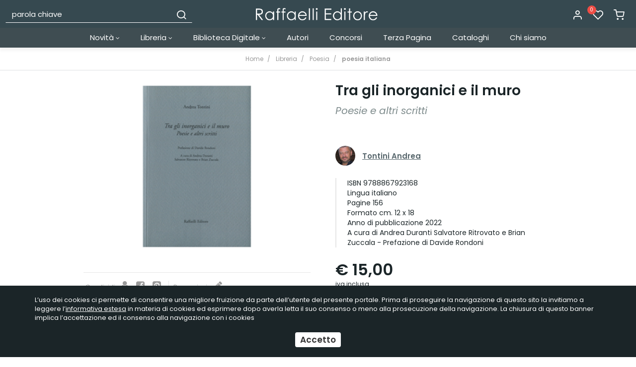

--- FILE ---
content_type: text/html; charset=UTF-8
request_url: https://www.raffaellieditore.com/tra_gli_inorganici_e_il_muro
body_size: 12806
content:
<!DOCTYPE html>
<html lang="it">
  <head>
    <title>Tra gli inorganici e il muro</title>
    <meta charset="utf-8">
    <meta name="format-detection" content="telephone=no">
    <meta name="description" content="Tra gli inorganici e il muro - Poesie e altri scritti">
    <meta name="robots" content="index,follow">
    <meta name="generator" content="DAISUKE Ecommerce Platform by Pianetaitalia.com - Rimini - Italy">
    <meta http-equiv="X-UA-Compatible" content="IE=edge">
    <meta name="viewport" content="width=device-width, initial-scale=1">
    <meta property="og:url" content="https://www.raffaellieditore.com/tra_gli_inorganici_e_il_muro">
    <meta property="og:type" content="product">
    <meta property="og:title" content="Tra gli inorganici e il muro">
    <meta property="og:description" content="Tra gli inorganici e il muro - Poesie e altri scritti">
    <meta property="og:image" content="https://www.raffaellieditore.com/data/thumb_cache/_data_prod_img_tra_gli_inorganici_e_il_muro_jpg_cr_1200_630.jpg">
    <meta property="og:image:alt" content="Tra gli inorganici e il muro">
    <meta property="og:image:width" content="1200">
    <meta property="og:image:height" content="630">
      <link rel="canonical" href="https://www.raffaellieditore.com/tra_gli_inorganici_e_il_muro">
      <link rel="alternate" hreflang="" href="https://www.raffaellieditore.com/tra_gli_inorganici_e_il_muro">
    <link type="text/css" rel="stylesheet" href="https://cdnjs.cloudflare.com/ajax/libs/twitter-bootstrap/3.4.1/css/bootstrap.min.css">
    <link type="text/css" rel="stylesheet" href="https://cdnjs.cloudflare.com/ajax/libs/jquery.sumoselect/3.0.2/sumoselect.min.css">
    <link type="text/css" rel="stylesheet" href="https://cdnjs.cloudflare.com/ajax/libs/font-awesome/4.7.0/css/font-awesome.min.css">
    <link type="text/css" rel="stylesheet" href="/tpl/libs/icomoon/style.min.css">
    <link type="text/css" rel="stylesheet" href="/tpl/libs/icomoon-cat/style.min.css">
    <link type="text/css" rel="stylesheet" href="https://cdnjs.cloudflare.com/ajax/libs/jqueryui/1.12.1/jquery-ui.min.css">
        <link type="text/css" rel="preload" href="https://cdnjs.cloudflare.com/ajax/libs/animate.css/3.7.0/animate.min.css" as="style" onload="this.onload=null;this.rel='stylesheet'">
    <link type="text/css" rel="preload" href="https://cdnjs.cloudflare.com/ajax/libs/unibox/1.17.4/css/unibox.min.css" as="style" onload="this.onload=null;this.rel='stylesheet'">
    <link type="text/css" rel="preload" href="https://cdnjs.cloudflare.com/ajax/libs/magnific-popup.js/1.1.0/magnific-popup.min.css" as="style" onload="this.onload=null;this.rel='stylesheet'">
    <link type="text/css" rel="preload" href="https://cdnjs.cloudflare.com/ajax/libs/owl-carousel/1.3.3/owl.carousel.min.css" as="style" onload="this.onload=null;this.rel='stylesheet'">
    <link type="text/css" rel="preload" href="https://cdnjs.cloudflare.com/ajax/libs/owl-carousel/1.3.3/owl.theme.min.css" as="style" onload="this.onload=null;this.rel='stylesheet'">
    <link type="text/css" rel="preload" href="https://cdnjs.cloudflare.com/ajax/libs/owl-carousel/1.3.3/owl.transitions.min.css" as="style" onload="this.onload=null;this.rel='stylesheet'">
    <link type="text/css" rel="preload" href="https://cdnjs.cloudflare.com/ajax/libs/plyr/3.5.6/plyr.css" as="style" onload="this.onload=null;this.rel='stylesheet'">
    <link type="text/css" rel="preload" href="https://cdnjs.cloudflare.com/ajax/libs/jquery-footable/3.1.6/footable.bootstrap.min.css" as="style" onload="this.onload=null;this.rel='stylesheet'">
    <noscript>
            <link type="text/css" rel="stylesheet" href="https://cdnjs.cloudflare.com/ajax/libs/animate.css/3.7.0/animate.min.css">
            <link type="text/css" rel="stylesheet" href="https://cdnjs.cloudflare.com/ajax/libs/unibox/1.17.4/css/unibox.min.css">
      <link type="text/css" rel="stylesheet" href="https://cdnjs.cloudflare.com/ajax/libs/jqueryui/1.12.1/jquery-ui.min.css">
      <link type="text/css" rel="stylesheet" href="/tpl/css/style-social.min.css">
      <link type="text/css" rel="stylesheet" href="https://cdnjs.cloudflare.com/ajax/libs/magnific-popup.js/1.1.0/magnific-popup.min.css">
      <link type="text/css" rel="stylesheet" href="https://cdnjs.cloudflare.com/ajax/libs/owl-carousel/1.3.3/owl.carousel.min.css">
            <link type="text/css" rel="stylesheet" href="https://cdnjs.cloudflare.com/ajax/libs/owl-carousel/1.3.3/owl.transitions.min.css">
      <link type="text/css" rel="stylesheet" href="https://cdnjs.cloudflare.com/ajax/libs/plyr/3.5.6/plyr.css">
      <link type="text/css" rel="stylesheet" href="https://cdnjs.cloudflare.com/ajax/libs/jquery-footable/3.1.6/footable.bootstrap.min.css">
    </noscript>
    <link href="https://fonts.googleapis.com/css2?family=Merriweather:ital@1&family=Poppins:ital,wght@0,400;0,600;0,700;1,400&display=swap" rel="stylesheet">
    <link type="text/css" rel="stylesheet" href="/tpl/css/style.css">
        <script src="https://cdnjs.cloudflare.com/ajax/libs/jquery/1.12.4/jquery.min.js"></script>
    <!-- HTML5 shim and Respond.js IE8 support of HTML5 elements and media queries -->
    <!--[if lt IE 9]>
    <script src="//oss.maxcdn.com/html5shiv/3.7.3/html5shiv.min.js"></script>
    <script src="//oss.maxcdn.com/respond/1.4.2/respond.min.js"></script>
    <![endif]-->
<!-- Global Site Tag (gtag.js) - Google Analytics -->
<script async src="https://www.googletagmanager.com/gtag/js?G-BVGT17LS52"></script>
<script>
  window.dataLayer = window.dataLayer || [];
  function gtag(){ dataLayer.push(arguments); }
  gtag('js', new Date());

  gtag('config', 'G-BVGT17LS52', { 'anonymize_ip': true });
  gtag('event', 'view_item', {"items":[{"id":"","name":"Tra gli inorganici e il muro","category":"poesia italiana","brand":"Tontini Andrea","price":15,"quantity":1}]});
function ga_ecomm_addtocart(q) {
  var p = {"items":[{"id":"","name":"Tra gli inorganici e il muro","category":"poesia italiana","brand":"Tontini Andrea","price":15,"quantity":1}]};
  p.items[0].quantity = q;
  gtag('event', 'add_to_cart', p);
}
</script>


</head>
<body>
  
  <div class="overlay-canvas"></div>
      
        <div class="correction"></div>
  <div class="wrapper-affix">
    <div class="testa">
      <div class="container container-f">
        <div class="row">
                    <div class="col-xs-6 col-sm-4 col-sm-push-4 col-md-4 col-md-push-4 col-lg-4">
            <div class="logo-wrapper">
              <ul class="list-inline">
                <li class="logo">
                  <a href="https://www.raffaellieditore.com" title="Raffaelli Editore">
                    <img class="img-responsive" src="https://www.raffaellieditore.com/data/logo.png" alt="Raffaelli Editore">
                                      </a>
                </li>
              </ul>
            </div>
          </div>
          <div class="col-xs-6 col-sm-4 col-sm-push-4 col-md-4 col-md-push-4 col-lg-4 col-lg-push-4">
            <div class="info text-right btns">
              <ul class="list-inline">
                <li class="visible-xs-inline-block"><a href="#" title="cerca" class="toggle-search"><i class="icon-search" aria-hidden="true"></i></a></li>
                                  <li class="hidden-xs"><a class="a_saveurl" href="https://www.raffaellieditore.com/login" title="Login"><i class="icon-user"></i> </a></li>
                                <li class="hidden-xs">
                  <div id="preferiti">
                    <div class="ajax-prodpref">
  <span>
          <i class="icon-heart" aria-hidden="true"></i>
      <span class="badge">0</span>
            </span>
</div>
                  </div>
                </li>
                <li>
                  <div id="cart">
                    <div class="ajax-cart">
  <span>
          <i class="icon-shopping-cart" aria-hidden="true"></i>
                  </span>
</div>
                  </div>
                </li>
                <li class="visible-xs-inline" ><a href="#" title="menu" class="tgl toggle-canvas d-inline"><i class="icon-menu" aria-hidden="true"></i></a></li>
              </ul>
            </div>
          </div>
          <div class="col-xs-12 col-sm-4 col-sm-pull-8 col-md-4 col-md-pull-8 col-lg-4 col-lg-pull-8">
            <div class="info text-right modal-search hidden-m">
              <ul class="list-inline list-table">
                <li class="hidden-xs hidden-lg hidden-xl"><a href="#" title="menu" class="tgl toggle-canvas d-inline"><i class="icon-menu" aria-hidden="true"></i></a></li>
                <li>
                  <div class="top_search">
  <form action="https://www.raffaellieditore.com/cerca" method="get" id="frm_cerca" role="search">
    <div class="input-group ">
      <input id="txt_cerca" type="text" class="form-control input" name="keywords" value="" placeholder="parola chiave" aria-label="parola chiave" required>
      <div class="input-group-btn">
        <button type="submit" class="btn" aria-label="Cerca"><i class="icon-search"></i></button>
      </div>
    </div>
  </form>
  <div class="toggler visible-xs">
      <i class="icon-x toggle-search"></i>
    </div>
</div>
<script>
  $(function() {

    $("#txt_cerca").unibox({
      suggestUrl: 'https://www.raffaellieditore.com/json_cerca_unibox?imagesize=60&term=',
      throttleTime: 300,
      minChars: 4,
      maxWidth: 400,
      extraHtml: '<a href="##link##" title="##name##"><div class="unibox-category">##category##</div> <div class="unibox-price">##price##</div></a>',
      showImagesSuggestions: true
    });

    $("#txt_cerca").keydown(function(event) {
      if(event.which == 13)
        $("#frm_cerca").submit();
    });

    $(document).on("click", ".top_search .unibox-selectable-img-container" , function(){
      url = $(this).next(".uniboxSearchContent").attr("href");
      window.location = url;
      return false;
    });
    /*
    $("#txt_cerca").autocomplete({
      source: "https://www.raffaellieditore.com/json_cerca",
      minLength: 3,
      select: function(event, ui) {
        $("#txt_cerca").val(ui.item.value);
        $("#frm_cerca").submit();
      },
      open: function(event, ui) {
        if (navigator.userAgent.match(/(iPod|iPhone|iPad)/))
          $('.ui-autocomplete').off('menufocus hover mouseover mouseenter');
      }
      // appendTo: $("form:first")
    }).data( "ui-autocomplete")._renderMenu = function( ul, items ) {
  		var that = this;
  		//ul.attr("class", "nav nav-pills nav-stacked");

      ul.css("max-height", "200px").css("overflow-y", "auto");
  		$.each( items, function(index, item) {
        console.log(item);
  			that._renderItemData(ul, item);
  		});
    };
    */

    $("#frm_cerca").validate({
      rules: {
        keywords: "required"
      },
      messages: {
        keywords: ""
      },
      submitHandler: function(form) {
        form.submit();
      }
    });
  });
</script>
                </li>
              </ul>
            </div>
          </div>
                </div>
      </div>
    </div>
    
    
          <div class="megamenu">
        <div id="wrappermenu">
          <div id="canvas_menu" class="navbar navbar-default" role="navigation">
            <div class="logo-overlay visible-xs visible-sm visible-md"><img class="img-responsive" src="https://www.raffaellieditore.com/data/logo.png" alt="Raffaelli Editore"></div>
            <a href="#" title="menu" class="toggle-canvas"><i class="icon-x visible-xs visible-sm visible-md" aria-hidden="true"></i></a>
            <div class="container">
              <div class="row">
                <div class="container-fluid">
                  <div class="wrappermenu">
                    <ul class="nav navbar-nav visible-xs visible-sm visible-md navbar-user">
                                              <li><a href="https://www.raffaellieditore.com/login" title="Login"><i class="icon-user"></i> Login</a></li>
                                            <li><a href="https://www.raffaellieditore.com/user_preferiti" title="I miei preferiti"><i class="icon-heart"></i> I miei preferiti</a></li>
                    </ul>
                    <ul class="nav navbar-nav">
                      
                                              
                                                        <li class="menu-item dropdown">
            <a class="dropdown-toggle bg1 disabled" data-toggle="dropdown" href="https://www.raffaellieditore.com/novita" title="Novità">
              Novità
               <i class="fa fa-angle-down hidden-xs hidden-sm" aria-hidden="true"></i>            </a>
            <i class="show-child fa fa-angle-right hidden-lg hidden-xl"></i>
                                        <div class="dropdown-menu">
                <div class="row no-gutters">
                  <div class="col-sm-12">
                    <ul class="list-unstyled hidelv1 list3">
                      
                                                        <li class="lv1">
            <a href="https://www.raffaellieditore.com/novita_libreria" title="Libreria"> Libreria</a>
            <i class="show-child fa fa-angle-right hidden-lg hidden-xl"></i>
                      </li>
                                                          <li class="lv1">
            <a href="https://www.raffaellieditore.com/novita_digitali" title="Digitali"> Digitali</a>
            <i class="show-child fa fa-angle-right hidden-lg hidden-xl"></i>
                      </li>
                  
                    </ul>
                  </div>
                </div>
              </div>
                      </li>
                                                          <li class="menu-item dropdown">
            <a class="dropdown-toggle bg4 disabled" data-toggle="dropdown" href="https://www.raffaellieditore.com/libreria" title="Libreria">
              Libreria
               <i class="fa fa-angle-down hidden-xs hidden-sm" aria-hidden="true"></i>            </a>
            <i class="show-child fa fa-angle-right hidden-lg hidden-xl"></i>
                                        <div class="dropdown-menu">
                <div class="row no-gutters">
                  <div class="col-sm-12">
                    <ul class="list-unstyled hidelv1">
                      
                                                        <li class="lv1 has-child">
            <a class="child" href="https://www.raffaellieditore.com/poesia_1" title="Poesia"><i class="icon-plus hidden-lg hidden-xl" aria-hidden="true"></i> Poesia</a>
            <i class="show-child fa fa-angle-right hidden-lg hidden-xl"></i>
                          <div class="dropdown-menu">
                <ul class="list-unstyled hidelv2">
                  
                                                        <li class="lv2">
            <a href="https://www.raffaellieditore.com/poesia_italiana" title="poesia italiana"> poesia italiana</a>
            <i class="show-child fa fa-angle-right hidden-lg hidden-xl"></i>
                      </li>
                                                          <li class="lv2">
            <a href="https://www.raffaellieditore.com/poesia_internazionale" title="poesia internazionale"> poesia internazionale</a>
            <i class="show-child fa fa-angle-right hidden-lg hidden-xl"></i>
                      </li>
                  
                </ul>
              </div>
                      </li>
                                                          <li class="lv1">
            <a href="https://www.raffaellieditore.com/almanacco" title="Almanacco "> Almanacco </a>
            <i class="show-child fa fa-angle-right hidden-lg hidden-xl"></i>
                      </li>
                                                          <li class="lv1">
            <a href="https://www.raffaellieditore.com/narrativa" title="Narrativa"> Narrativa</a>
            <i class="show-child fa fa-angle-right hidden-lg hidden-xl"></i>
                      </li>
                                                          <li class="lv1">
            <a href="https://www.raffaellieditore.com/saggistica" title="Saggistica"> Saggistica</a>
            <i class="show-child fa fa-angle-right hidden-lg hidden-xl"></i>
                      </li>
                                                          <li class="lv1">
            <a href="https://www.raffaellieditore.com/teatro" title="Teatro"> Teatro</a>
            <i class="show-child fa fa-angle-right hidden-lg hidden-xl"></i>
                      </li>
                  
                    </ul>
                  </div>
                </div>
              </div>
                      </li>
                                                          <li class="menu-item dropdown">
            <a class="dropdown-toggle bg12 disabled" data-toggle="dropdown" href="https://www.raffaellieditore.com/biblioteca-digitale" title="Biblioteca Digitale">
              Biblioteca Digitale
               <i class="fa fa-angle-down hidden-xs hidden-sm" aria-hidden="true"></i>            </a>
            <i class="show-child fa fa-angle-right hidden-lg hidden-xl"></i>
                                        <div class="dropdown-menu">
                <div class="row no-gutters">
                  <div class="col-sm-12">
                    <ul class="list-unstyled hidelv1">
                      
                                                        <li class="lv1">
            <a href="https://www.raffaellieditore.com/greci_e_latini" title="Antichi Greci e Latini"> Antichi Greci e Latini</a>
            <i class="show-child fa fa-angle-right hidden-lg hidden-xl"></i>
                      </li>
                                                          <li class="lv1">
            <a href="https://www.raffaellieditore.com/international-ebook-pdf-italiano" title="Letteratura italiana"> Letteratura italiana</a>
            <i class="show-child fa fa-angle-right hidden-lg hidden-xl"></i>
                      </li>
                                                          <li class="lv1">
            <a href="https://www.raffaellieditore.com/internazionale" title="Internazionale"> Internazionale</a>
            <i class="show-child fa fa-angle-right hidden-lg hidden-xl"></i>
                      </li>
                                                          <li class="lv1">
            <a href="https://www.raffaellieditore.com/contemporanea" title="Contemporanea"> Contemporanea</a>
            <i class="show-child fa fa-angle-right hidden-lg hidden-xl"></i>
                      </li>
                                                          <li class="lv1">
            <a href="https://www.raffaellieditore.com/letture_per_smartphone" title="Letture per smartphone"> Letture per smartphone</a>
            <i class="show-child fa fa-angle-right hidden-lg hidden-xl"></i>
                      </li>
                                                          <li class="lv1">
            <a href="https://www.raffaellieditore.com/audiolibri" title="Audiolibri"> Audiolibri</a>
            <i class="show-child fa fa-angle-right hidden-lg hidden-xl"></i>
                      </li>
                  
                    </ul>
                  </div>
                </div>
              </div>
                      </li>
                                                          <li class="menu-item ">
            <a class="dropdown-toggle bg19 disabled"  href="https://www.raffaellieditore.com/autori" title="Autori">
              Autori
                          </a>
            <i class="show-child fa fa-angle-right hidden-lg hidden-xl"></i>
                      </li>
                                                          <li class="menu-item ">
            <a class="dropdown-toggle bg20 disabled"  href="https://www.raffaellieditore.com/concorsi" title="Concorsi">
              Concorsi
                          </a>
            <i class="show-child fa fa-angle-right hidden-lg hidden-xl"></i>
                      </li>
                                                          <li class="menu-item ">
            <a class="dropdown-toggle bg21 disabled"  href="https://www.raffaellieditore.com/rivista_internazionale_terza_pagina" title="Terza Pagina">
              Terza Pagina
                          </a>
            <i class="show-child fa fa-angle-right hidden-lg hidden-xl"></i>
                      </li>
                                                          <li class="menu-item ">
            <a class="dropdown-toggle bg22 disabled"  href="https://www.raffaellieditore.com/https_//www_raffaellieditore_com/data/pagine/doc/39_pdf" title="Cataloghi">
              Cataloghi
                          </a>
            <i class="show-child fa fa-angle-right hidden-lg hidden-xl"></i>
                      </li>
                                                          <li class="menu-item ">
            <a class="dropdown-toggle bg23 disabled"  href="https://www.raffaellieditore.com/contact" title="Chi siamo">
              Chi siamo
                          </a>
            <i class="show-child fa fa-angle-right hidden-lg hidden-xl"></i>
                      </li>
                  
                                                                </ul>
                                        <div class="clearfix"></div>
                  </div>
                </div>
              </div>
            </div>
          </div>
        </div>
        <script>
          var breakpoint = 1199;
          var is_mobile = false;
          var old_is_mobile = null;
          var menu = $(".megamenu .dropdown ul");
          var toAffix = $(".wrapper-affix");
          var toCorrect = $(".correction");

          function remove_menu()
          {
            $("body").removeClass("body-offset-canvas");
            $("#canvas_menu").removeClass("show_canvas");
            $("#wrappermenu .dropdown").removeClass("open");
          }

          function show_menu()
          {
            $("body").addClass("body-offset-canvas");
            $("#canvas_menu").addClass("show_canvas");
          }

          $(function() {

            
            $(window).bind("load resize",function() {

              is_mobile = ($(window).width() < breakpoint) ? true : false;
              if(is_mobile != old_is_mobile)
              {
                if(is_mobile)
                {
                  $(".megamenu .dropdown").unbind("mouseenter mouseleave");
                  $(window).unbind("click").on("click", function(e) {
                    if ($("#canvas_menu").hasClass("show_canvas") && !$(e.target).hasClass("toggle-canvas") && !$(e.target).closest("#wrappermenu .nav").length)
                    {
                      remove_menu();
                      return false;
                    }
                    else if($(e.target).hasClass("toggle-canvas"))
                      show_menu();
                    $(".show-child").unbind("click").click(function(event) {
                                            window.location = $(this).prev("a").attr("href");
                      return false;
                    });
                                          $(".child").unbind("click").click(function(event) {
                        $(this).parent("li").toggleClass("open");
                        event.stopPropagation();
                        event.preventDefault();
                      });
                                      });
                }
                else
                {
                  $(window).unbind("click");
                  remove_menu();
                }
                old_is_mobile = is_mobile;
              }

            });

            $(".megamenu .menu-item").hover(
              function () {
                if($(this).hasClass("dropdown"))
                  $(".overlay-canvas").addClass("showed");
              },
              function () {
                $(".overlay-canvas").removeClass("showed");
              }
            );

            toAffix.affix({
              offset: {
                top: $(".bannertop").outerHeight() + $(".boxtop").outerHeight()
              }
            }).on("affix.bs.affix", function () {
              //toAffix.css("top", - toAffix.height());
              toCorrect.css("margin-top", toAffix.height());
            }).on("affix-top.bs.affix", function () {
              toCorrect.css("margin-top", "");
              toAffix.css("top", "");
            });

                          $(".a_saveurl").click(function() {
                if(this.href)
                {
                  $.cookie("return_url", this.href != location.href ? location.href : "", { path: '/' });
                  location.href = this.href;
                }
                return false;
              });
            
            $(".toggle-search").click(function(){
              $(".modal-search").toggleClass("hidden-m");
              $("body").toggleClass("ovfl");
              $("#txt_cerca" ).focus();
              return false;
            });

          });
        </script>
      </div>
      </div>
<div class="product-view">
  <div class="container ">
    <div class="row">
      <div class="container-fluid">
          <ol class="breadcrumb" itemscope itemtype="https://schema.org/BreadcrumbList">
            <li itemprop="itemListElement" itemscope itemtype="https://schema.org/ListItem">
              <a itemprop="item" href="https://www.raffaellieditore.com/" title="Home"><span itemprop="name">Home</span></a>
              <meta itemprop="position" content="1" />
            </li>
                                                      <li itemprop="itemListElement" itemscope itemtype="https://schema.org/ListItem">
                  <a itemprop="item" title="Libreria" href="https://www.raffaellieditore.com/libreria"><span itemprop="name">Libreria</span></a>
                  <meta itemprop="position" content="2" />
                </li>
                                                                        <li itemprop="itemListElement" itemscope itemtype="https://schema.org/ListItem">
                  <a itemprop="item" title="Poesia" href="https://www.raffaellieditore.com/poesia_1"><span itemprop="name">Poesia</span></a>
                  <meta itemprop="position" content="3" />
                </li>
                                                                        <li itemprop="itemListElement" itemscope itemtype="https://schema.org/ListItem">
                  <a itemprop="item" title="poesia italiana" href="https://www.raffaellieditore.com/poesia_italiana"><span itemprop="name">poesia italiana</span></a>
                  <meta itemprop="position" content="4" />
                </li>
                                                                </ol>
                    <a class="btn backcat visible-xs" title="poesia italiana" href="https://www.raffaellieditore.com/poesia_italiana"><i class="fa fa-angle-left"></i> poesia italiana</a>
                </div>
    </div>
    <div class="row">
            <div class="container-fluid">

        <div itemscope="itemscope" itemtype="http://schema.org/Product">
          <meta itemprop="name" content="Tra gli inorganici e il muro">
                    <meta itemprop="description" content="Tra gli inorganici e il muro - Poesie e altri scritti">
                                        <meta content="Tontini Andrea" itemprop="brand">                    <meta content="9788867923168" itemprop="isbn">                                        <link itemprop="image" href="https://www.raffaellieditore.com//data/prod/img/tra_gli_inorganici_e_il_muro.jpg">

          
          <div class="row">
            <div class="col-sm-5 col-md-6 col-lg-5 col-lg-offset-1 col-xl-4 col-xl-offset-2">
              <div class="bgw">
                <div class="image-block">
                  <div class="bdg">
                                                                                                                                                                      </div>
                  
                  <div id="box_immagini">
                                          <div class="thumbnails-image">
                        <div id="video-wrapper"></div>
                        <a class="thumbnail popup-img hidden-xs" data-id="0" href="#" title="Tra gli inorganici e il muro"><img class="img-responsive center-block" src="https://www.raffaellieditore.com/data/thumb_cache/_data_prod_img_tra_gli_inorganici_e_il_muro_jpg_r_950_700.jpg" data-zoom-image="https://www.raffaellieditore.com/data/thumb_cache/_data_prod_img_tra_gli_inorganici_e_il_muro_jpg_r_950_700.jpg" alt="Tra gli inorganici e il muro"></a>
                      </div>
                      <div class="navigation row hidden-xs">
                        <div class="col-xs-6 prev"><i class="fa fa-angle-left" aria-hidden="true"></i></div>
                        <div class="col-xs-6 next text-right"><i class="fa fa-angle-right" aria-hidden="true"></i></div>
                      </div>
                      <div class="wrapper-img-additional">
                        <div class="image-additional visible-xs" id="gallery">
                                                                                <a class="thumbnail selected" data-id="0" href="https://www.raffaellieditore.com/data/prod/img/tra_gli_inorganici_e_il_muro.jpg" data-zoom-image="https://www.raffaellieditore.com/data/thumb_cache/_data_prod_img_tra_gli_inorganici_e_il_muro_jpg_r_950_700.jpg" title="Tra gli inorganici e il muro"> <img src="https://www.raffaellieditore.com/data/thumb_cache/_data_prod_img_tra_gli_inorganici_e_il_muro_jpg_r_350_350.jpg" alt="Tra gli inorganici e il muro"></a>
                                                      
                                                  </div>
                      </div>
                                      </div>
                </div>
                                   <div class="sharingbar desktop">
                     <ul class="list-inline">
                       <li class="share-social">
                         <ul class="list-inline">
                          <li>Condividi</li>
                          <li><a href="#" id="inviaamico" onclick="return inviaamico(1350);" title="Invia ad un amico"><i class="fa fa-user"></i></a></li>
                          <li><a href="https://www.facebook.com/sharer/sharer.php?u=https://www.raffaellieditore.com/tra_gli_inorganici_e_il_muro" title="condividi su Facebook" target="_blank"><i class="fa fa-facebook-square"></i></a></li>
                          <li><a href="https://pinterest.com/pin/create/button/?url=https://www.raffaellieditore.com/tra_gli_inorganici_e_il_muro&media=https://www.raffaellieditore.com/data/thumb_cache/_data_prod_img_tra_gli_inorganici_e_il_muro_jpg_cr_600_350.jpg&description=Tra gli inorganici e il muro" title="condividi su Pinterest" target="_blank"><i class="fa fa-pinterest-square"></i></a></li>
                         </ul>
                       </li>
                       <li class="vota">
                         <ul class="list-inline">
                                                      <li><a id="tabvota" href="#" data-url="https://www.raffaellieditore.com/ajax_recensioni?id=1350" title="Invia la tua opinione su questo prodotto | Vota il prodotto"> Recensisci <i class="fa fa-pencil" aria-hidden="true"></i></a></li>
                                                    </ul>
                       </li>
                     </ul>
                   </div>
                              </div>
            </div>
            <div class="col-sm-7 col-md-6 col-lg-5 col-xl-4">
              <div class="bgw">
                <div class="wrapper">

                                                            <h1>Tra gli inorganici e il muro</h1>
                                                                                                                            <div class="txt"><span style="color:#7f8c8d;"><em><span style="font-size:20px;">Poesie e altri scritti</span></em></span><br />
<br />
&nbsp;</div>
                                      
                                      <div class="brandwrapper">
                      <div class="row row-eq-height-sm">
                        <div class="col-sm-12">
                          <ul class="list-inline">
                            <li><div class="logomarca"><a href="https://www.raffaellieditore.com/tontini_andrea" title="Tontini Andrea"><img class="img-responsive center-block" src="/data/marche/img/L641.jpg" alt="Tontini Andrea"></a></div></li>
                            <li><a href="https://www.raffaellieditore.com/tontini_andrea" title="Tontini Andrea">Tontini Andrea</a></li>
                          </ul>
                        </div>
                      </div>
                    </div>
                  
                  <ul class="list-unstyled det">
                                                                                                                                                                                                            </ul>
                                      <div class="caratts">
                      <div class="wrapper">
                                                <ul class="list-unstyled">
                          <li><span>ISBN</span> 9788867923168</li>                                                                                                                <li>
                                                                  <span>Lingua</span>
                                                                                                  italiano
                                                              </li>
                                                          <li>
                                                                  <span>Pagine</span>
                                                                                                  156
                                                              </li>
                                                          <li>
                                                                  <span>Formato</span>
                                                                                                  cm. 12 x 18
                                                              </li>
                                                          <li>
                                                                  <span>Anno di pubblicazione</span>
                                                                                                  2022
                                                              </li>
                                                          <li>
                                                                                                  A cura di Andrea Duranti Salvatore Ritrovato e Brian Zuccala - Prefazione di Davide Rondoni
                                                              </li>
                                                                              </ul>
                      </div>
                    </div>
                  
                  
                  
                  
                  
                   
                     
                       
                                                  <div class="price" itemtype="http://schema.org/Offer" itemscope itemprop="offers">
                            <meta itemprop="url" content="https://www.raffaellieditore.com/tra_gli_inorganici_e_il_muro">
                            <meta itemprop="priceCurrency" content="EUR">
                                                          <meta itemprop="price" content="15.00">
                                                        <meta itemprop="availability" content="http://schema.org/InStock">
                            <meta itemprop="itemCondition" content="http://schema.org/NewCondition">

                            <span class="prezzo" id="u_prezzo">
                              €
                                                              15,00
                                                          </span>

                                                          <span class="prezzo-pieno" id="u_prezzopieno" style="display: none;">
                                                              </span>

                              <span class="percsconto" id="u_percsconto" style="display: none;">
                                                              </span>
                              <span id="u_risparmio" class="hidden"></span>
                            
                          </div>                           <div class="iva"> iva inclusa</div>
                                                                                                          
                         
                        
                       
                      
                       
                         
                           
                          
                         
                       
                                            
                      
                      
                      
                                                                    
                      
                      
                      <div class="peso" id="u_peso"></div>

                                               
                                                      <div id="comb_descvar"></div>
                            <div id="comb_disp"></div>
                            <div><a id="popupformpnd" class="hidden popupformpnd" href="#" title="Avvisami quando disponibile"><i class="fa fa-envelope-o" aria="aria-hidden"></i> Avvisami quando disponibile</a></div>
                            <div id="error_quant" class="alert-danger alert" style="display: none"></div>

                            <div class="form-inline quantita">
                              <div class="form-group">
                                <strong>quantit&agrave;</strong>
                                <a class="q_subtract" href="javascript:void(0);"><i class="icon-minus"></i></a>
                                <input type="text" id="quant" class="form-control quant" name="quant" size="4" maxlength="5" value="1">
                                <a class="q_add" href="javascript:void(0);"><i class="icon-plus"></i></a>
                                
                              </div>
                            </div>
                          
                        
                        <div class="row">
                          <div class="container-fluid">
                            <div class="btns">
                              <div class="row">
                                <div class="col-sm-9 col-md-9 col-lg-9 col-xl-9">
                                                                                                             <button id="add_carrello" class="btn btn-primary btn-block" type="button" title="Aggiungi al carrello" aria-label="Aggiungi al carrello">Aggiungi al carrello</button>
                                                                                                      </div>
                                <div class="col-sm-3 col-md-3 col-lg-3 col-xl-3">
                                                                    <a href="#" class="btn btn-block add_topref" data-id="1350" title="Aggiungi ai preferiti"><i class="fa fa-heart-o" aria-hidden="true"></i> </a>
                                </div>
                              </div>
                            </div>
                          </div>
                        </div>

                        

                                               
                   
                 
                
                              </div>
            </div>
          </div>
        </div> 
           
        </div> 
        <div class="wrapper-tabs">
          <div class="row">
            <div class="container-fluid">
              <div id="tabs" class="tabs ui-tabs">
                <ul class="ultabs ui-tabs-nav">
                  <li><h3><a href="#tabs-1">Descrizione</a></h3></li>
                                                                        <li><h3><a href="https://www.raffaellieditore.com/schedainfo?id=1350" title="Richiedi Informazioni">Richiedi Informazioni</a></h3></li>
                                                                                        </ul>
                <div id="tabs-1">
                  <div class="txt"><span style="font-size:18px;"><span style="font-family:Calibri">Questa opera rende omaggio all&#39;attivit&agrave; letteraria di Andrea Tontini, a 10 anni dalla sua scomparsa, con una raccolta postuma dei principali scritti.</span></span></div>
                </div>
                                                                                              </div>
                              <div id="link_recensioni" class="revs-wrapper">
                  <div class="h4 title ptitle">Opinione dei clienti</div>
                  <div class="txt">
                                          <div class="alert alert-danger" role="alert">Devi <a href="/login">accedere</a> per poter scrivere la tua opione.</div>
                    
                                                                                </div>
                </div>
                          </div>
          </div>
        </div>
        
        <div class="text-center backbottom">
                    <a title="poesia italiana" href="https://www.raffaellieditore.com/poesia_italiana"><i class="fa fa-long-arrow-left" aria-hidden="true"></i> poesia italiana</a>
        </div>

                
                                   
        <div class="clearfix"></div>

          
        <div class="clearfix"></div>

                
<div class="prods">
  <div class="row">
    <div class="col-sm-12">
      <div class="title">
        <h2>Ultimi prodotti visualizzati</h2>
      </div>
            <div class="spacer">
        
    <div>
    <div class="navigation navigation-carousel">
      <span class="prev"><i class="fa fa-angle-left" aria-hidden="true"></i></span>
      <span class="next"><i class="fa fa-angle-right" aria-hidden="true"></i></span>
    </div>
    <div class="carousel-wrapper">
      <div class="products">
                  
    <div class="pad">
    <div class="prod-cont">
      <div class="item-img">
        <div class="wrapper">
          <a id="pdescr_1350" href="https://www.raffaellieditore.com/tra_gli_inorganici_e_il_muro" title="Tra gli inorganici e il muro">
                          <picture>
                <source srcset="https://www.raffaellieditore.com/data/thumb_cache/_data_prod_img_tra_gli_inorganici_e_il_muro_jpg_r_326_390.webp" type="image/webp">
                <source srcset="https://www.raffaellieditore.com/data/thumb_cache/_data_prod_img_tra_gli_inorganici_e_il_muro_jpg_r_326_390.jpg" type="image/jpeg">
                <img loading="lazy" class="img-responsive" src="https://www.raffaellieditore.com/data/thumb_cache/_data_prod_img_tra_gli_inorganici_e_il_muro_jpg_r_326_390.jpg" alt="Tra gli inorganici e il muro">
              </picture>
                                              </a>
        </div>
                <div class="bdg">
                                                                                      </div>
                <div class="functional-buttons">
                                    <input type="hidden" id="txt_qt_1350" class="quant" data-qmin="1" data-qmax="0" data-confezione="1" data-conf_tipo="0" size="4" value="1">
              <button class="btn btn-primary btn-block addtocart add-to-cart" type="button" data-id="1350" title="Aggiungi al carrello" aria-label="Aggiungi al carrello">
                <i class="icon-shopping-cart" aria-hidden="true"></i>
              </button>
                                            <button class="btn btn-primary add_topref" data-id="1350" aria-label="Aggiungi ai preferiti"><i class="fa fa-heart-o" aria-hidden="true"></i></button>
                  </div>
      </div>
      <div class="item-info">
        <div class="info">
          <div><a href="tontini_andrea" title="Tontini Andrea">Tontini Andrea</a></div>
                  </div>
        <h3 data-mh="group3"><a href="https://www.raffaellieditore.com/tra_gli_inorganici_e_il_muro" title="Tra gli inorganici e il muro">Tra gli inorganici e il muro</a></h3>
                                                            <div class="cifra"><span class="prezzo">€ 15,00</span></div>
                                                                                                                      </div>
    </div>
  </div>

              </div>
    </div>
  </div>
  
      </div>
    </div>
  </div>
</div>

        <script>
          $(function(){
            $.fn.matchHeight._maintainScroll = true;

            var carousels = $(".carousel-wrapper .products");
            carousels.each(function() {
              var $this = $(this);
              var controls = $this.parent().parent().find(".navigation");
              var owl = $this.owlCarousel({
                items: 4,
                itemsCustom: [
                  [0, 1],
    							[375, 2],
    							[768, 3],
    							[992, 4],
    							[1200, 5],
    							[1600, 6]
                ],
                pagination: false,
                slideSpeed : 800,
                autoPlay: false,
                addClassActive: true,
                autoHeight: false,
                rewindNav: false,
                afterAction: function(){
                 if (this.itemsAmount > this.visibleItems.length)
                   controls.show();
                 else
                   controls.hide();
                 $.fn.matchHeight._update();
                },
      					afterMove: function(){
      						lazy.update();
      					}
              });

              controls.find(".prev").on('click', function(e){
                e.preventDefault();
                $this.trigger('owl.prev');
              });

              controls.find(".next").on('click', function(e){
                e.preventDefault();
                $this.trigger('owl.next');
              });

            });
          });
        </script>

        <div class="modal fade" id="dialog_frm_prod_no_disp" tabindex="-1" role="dialog" aria-labelledby="dialogmessageTitle" aria-hidden="true">
          <div class="modal-dialog">
            <div class="modal-content">
              <div class="modal-header">
                <button type="button" class="close" data-dismiss="modal" aria-label="Close" aria-label="Close"><span aria-hidden="true">&times;</span></button>
                <h4 class="modal-title" id="dialogmessageTitle">Tra gli inorganici e il muro</h4>
              </div>
              <form id="form_prod_nodisp" method="post" action="https://www.raffaellieditore.com/tra_gli_inorganici_e_il_muro">
                                  <input type="hidden" id="g-recaptcha-response-request" name="g-recaptcha-response-request">
                                <input type="hidden" name="idprodotto" value="1350">
                <input type="hidden" name="idvar1" id="idvar1" value="">
                <input type="hidden" name="idvar2" id="idvar2" value="">
                <input type="hidden" name="submit_prodnd" value="1">
                <div class="modal-body">
                  <div class="form-horizontal form-fields">
                    <div class="form-group">
                      <div class="col-sm-12">Compila con i tuoi dati per essere informato via email appena il prodotto torna disponibile.</div>
                    </div>
                    <div class="form-group">
                      <label class="control-label col-sm-3">Nome</label>
                      <div class="col-sm-9">
                        <input type="text" id="nome" name="nome" class="form-control" value="" />
                      </div>
                    </div>
                    <div class="form-group">
                      <label class="control-label col-sm-3">Cognome</label>
                      <div class="col-sm-9">
                        <input type="text" id="cognome" name="cognome" class="form-control" value="" />
                      </div>
                    </div>
                    <div class="form-group">
                    <label class="control-label col-sm-3">Email</label>
                    <div class="col-sm-9">
                      <input type="text" id="email" name="email" class="form-control" value="" />
                    </div>
                  </div>
                  </div>
                  <div class="form-message hidden">
                    <div class="alert alert-success message" role="alert"></div>
                  </div>
                </div>
                <div class="modal-footer">
                  <div class="pull-right"><input type="button" class="btn btn-primary btn-block" id="submit_prodnd" value="Invia"></div>
                  <div class="pull-left"><button type="button" class="btn btn-default btn-block" data-dismiss="modal">Chiudi</button></div>
                </div>
              </form>
            </div>
          </div>
        </div>

        <div class="modal fade" id="dialog" tabindex="-1" role="dialog" aria-labelledby="dialogmessageTitle" aria-hidden="true">
          <div class="modal-dialog">
            <div class="modal-content">
              <div class="modal-header">
                <button type="button" class="close" data-dismiss="modal" aria-label="Close" aria-label="Close"><span aria-hidden="true">&times;</span></button>
                <h4 class="modal-title" id="dialogmessageTitle">Tra gli inorganici e il muro</h4>
              </div>
              <div class="modal-body">
                <div class="clearfix">
                                      <div class="col-xs-3">
                        <img class="img-responsive" src="https://www.raffaellieditore.com/data/thumb_cache/_data_prod_img_tra_gli_inorganici_e_il_muro_jpg_rw_120.jpg" alt="Tra gli inorganici e il muro">
                    </div>
                                    <div class="col-xs-9">
                    <div id="dialog_message"></div>
                  </div>
                </div>
                <br>
                <div class="modal-footer">
                  <div class="row">
                    <div class="col-sm-6">
                      <button id="dialog_button1" class="btn btn-block" type="button" title="Continua" data-dismiss="modal" aria-label="Continua">Continua</button>
                    </div>
                    <div class="col-sm-6">
                      <button id="dialog_button2" class="btn btn-primary btn-block" type="button" title="Vai al carrello" data-dismiss="modal" aria-label="Vai al carrello">Vai al carrello</button>
                    </div>
                  </div>
                </div>
              </div>
            </div>
          </div>
        </div>

        <div class="modal fade" id="dlg_amico" tabindex="-1" role="dialog" aria-labelledby="dialogAmicoTitle" aria-hidden="true">
          <div class="modal-dialog">
            <div class="modal-content">
              <div class="modal-header">
                <button type="button" class="close" data-dismiss="modal" aria-label="Close" aria-label="Close"><span aria-hidden="true">&times;</span></button>
                <h4 class="modal-title" id="dialogAmicoTitle">Invia ad un amico</h4>
              </div>
              <div class="modal-body">
                <div class="row">
                  <div id="div_amico"></div>
                </div>
              </div>
            </div>
          </div>
        </div>

        <div class="modal fade" id="dlg_popupform" tabindex="-1" role="dialog" aria-labelledby="dialogPopupFormTitle" aria-hidden="true">
          <div class="modal-dialog">
            <div class="modal-content">
              <div class="modal-header">
                <button type="button" class="close" data-dismiss="modal" aria-label="Close"><span aria-hidden="true">&times;</span></button>
                <h4 class="modal-title" id="dialogPopupFormTitle">Custom form</h4>
              </div>
              <div class="modal-body">
                <div class="row">
                  <div id="div_popupform"></div>
                </div>
              </div>
            </div>
          </div>
        </div>

        
        
      </div>     </div>
  </div> 
  <script type="text/javascript">
    var negozio_url = "https://www.raffaellieditore.com";
    var var1_dropdown = 1;
    var var2_dropdown = 1;
    var no_popup_carrello = 0;
    var id_prodotto = 1350;
    var prodotto_aggiunto = "Il prodotto &egrave; stato aggiunto al carrello";
    var prodotto_quantmax = "Il prodotto &egrave; stato aggiunto al carrello nella quantità massima disponibile";
    var dialog_bootstrap = true;
    var vaicarrello = "Vai al carrello";
    var url_carrello = "https://www.raffaellieditore.com/carrello";
    var selezionavar = "Seleziona...";
    var check_disp = 0;
    var format_prezzo = "€ [0]";
    var format_prezzopieno = "€ [0]";
    var format_percsconto = "-[0]% di sconto";
    var format_diffprezzo = "([0] € [1])";
    var format_risparmio = "Risparmi € [0]";
    var format_peso = "<strong>Peso</strong> [0] grammi";
    var mostra_disponib = 0;
    var format_disponib = " [0] articoli disponibili";
    var disponibile = "Disponibilità limitata";
    var nondisponibile = "Non disponibile";
    var colore_disponibile = "#CC7E00";
    var colore_nondisponibile = "#A00000";
            var quantminima = 1;
    var quantmassima = 0;
    var ndecimali = 2;
    var error_quant_minima = "Occorre ordinare almeno %d pezzi";
    var error_quant_massima = "Si possono ordinare massimo %d pezzi";
    var error_quant = "La quantit&agrave; deve essere maggiore di zero";
    var error_quant_confezione = "Occorre ordinare multipli di";
    var error_nondisp = "Prodotto non disponibile";
          var personalizz = 0;
      var ha_lotti = 0;
      var format_lotto = "[0] - € [1]";
      var bundle_varianti = false;
              var disp = 1;
           
    var cex_req = [];

    function prodpref_add()
    {
            $.get("https://www.raffaellieditore.com/ajax_prodpref?id=1350", function(data) {
        notify("Il prodotto è stato aggiunto ai preferiti");
        $("#preferiti").load("https://www.raffaellieditore.com/ajax_prodpref_top");
      });
            return false;
    }

  </script>
  <script type="text/javascript" src="/tpl/libs/js/responsivetabs.js"></script>
  <script type="text/javascript" src="/js/sprintf.js"></script>
  <script type="text/javascript" src="/js/scheda.js"></script>
  <script type="text/javascript">
    $(function() {
      $("#tabvota").click(function() {
        if(isAccordion)
        {
          //$(".accordion").accordion("option", "active", $("#link_recensioni").closest("h3").index());
          $("#link_recensioni").click();
          $("html").animate({
            scrollTop: $(".accordion").offset().top - $(".accordion").outerHeight(true)
          }, "slow");
        }
        else
        {
          $(".tabs").tabs("option", "active", $("#link_recensioni").parents("li").index());
          $("html").animate({
            scrollTop: $(".tabs").offset().top - $(".tabs").outerHeight(true)
          }, "slow");
        }
        return false;
      });

      
      $(".modello").bind("click touchstart", function(e) {
        $("html, body").stop().animate({ "scrollTop": $(".tab-elprodotti").offset().top - $(".wrapper-affix").outerHeight()}, 600, "swing");
        return false;
      });

      
      if(!window.dialog_bootstrap)
        $("#dialog").dialog("option", {
          width:'500',
          height:'250'
        });

       
       
      
      $("#popupform").click(function() {
        $("#div_popupform").load("https://www.raffaellieditore.com/tra_gli_inorganici_e_il_muro?ct=scheda_customform", function() {
          if(window.dialog_bootstrap)
            $("#dlg_popupform").modal();
          else
            $("#dlg_popupform").dialog("open");
        });
        return false;
      });

      
      $("#popupformpnd").click(function() {
        $(".form-fields").removeClass("hidden");
        $("#submit_prodnd").removeClass("hidden");
        $(".form-message").addClass("hidden");
        $(".form-message > .message").html("");
        $("#nome").val("");
        $("#cognome").val("");
        $("#email").val("");
        $("#dialog_frm_prod_no_disp").modal();
        return false;
      });

      $("#form_prod_nodisp").validate({
        rules: {
          nome: "required",
          cognome: "required",
          email: "required email"
        },
        messages: {
          nome: "",
          cognome: "",
          email: ""
        }
      });

              grecaptcha.ready(function() {
          grecaptcha.execute("6Le2xPcZAAAAALGjhe0k1FrgMD7VKO6t6PE-GyoA", { action: 'contact' })
          .then(function(token) {
             $("#g-recaptcha-response-request").val(token);
          });
        });
      
      $("#submit_prodnd").click(function() {
        if($("#form_prod_nodisp").valid()) {
          var result = "";
          var msg = "";

          
          $.ajax({
            type: "POST",
            url: $("#form_prod_nodisp").action,
            data: $("#form_prod_nodisp").serialize(),
            async: false,
            success: function(data) {
              result = data.result;
              msg = data.msg;
            }
          });

          if(result == true)
          {
            $(".form-message").removeClass("hidden");
            $(".form-message > .message").html(msg);
            $(".form-fields").addClass("hidden");
            $("#submit_prodnd").addClass("hidden");
          }
        }
      });
      $(window).on("load", function(){
        $("#box_immagini").addClass("showed");
      });

      
    $("#dialog_button2_product").click(function() {
    location.href = "https://www.raffaellieditore.com/carrello";
  });

  $(".addtocart").click(function() {
    var id = $(this).data("id");
    if(id)
    {
      var obj = $("#txt_qt_" + id);
      var btn = $(this);
      var q = $(obj).val()|0;
      var confezione = $(obj).data("confezione");
      var quantminima = $(obj).data("qmin");
      var quantmassima = $(obj).data("qmax");
      if((confezione > 1) && (q % confezione != 0))
        q += q % confezione;
      if(q < quantminima)
        q = quantminima;
      if((quantmassima > 0) && (q > quantmassima))
        q = quantmassima;
      $.post("https://www.raffaellieditore.com/ajax_addprod", {
        id: id,
        quant: q
      }, function(data) {
        $("#cart").html(data);
                  $("#dialogmessageTitle_product").html($("#pdescr_" + id).attr("title"));
          $("#dialog_product").modal();
              });
    }
    return false;
  });


    });
   </script>
</div>
        
  <div class="footertop">
    <div class="container">
      <div class="row">
        <div class="col-md-12">
          <div class="row">
            <div class="block col-sm-12 col-md-4 col-lg-4">
              <div class="block-title"><button class="toggler collapsed" data-toggle="collapse" data-target="#list1">Contatti<i class="fa fa-angle-up visible-xs-inline visible-sm-inline" aria-hidden="true"></i></button></div>
              <div id="list1" class="block-content collapse">
                <ul class="list-unstyled fa-ul">
                  <li><i class="fa fa-li icon-map-pin" aria-hidden="true"></i>Vicolo Gioia 10</li>
                  <li>47921 - Rimini</li>
                  <li><i class="fa fa-li icon-mail" aria-hidden="true"></i> <a href="mailto:info@raffaellieditore.com" title="inviaci una email">info@raffaellieditore.com</a></li>
                  <li><i class="fa fa-li icon-phone" aria-hidden="true"></i> Tel (+39) 0541 21552</li>
                                                    </ul>
              </div>
            </div>
            <div class="block col-sm-12 col-md-4 col-lg-4">
              <div class="block-title"><button class="toggler collapsed" data-toggle="collapse" data-target="#list2">Email Newsletter<i class="fa fa-angle-up visible-xs-inline visible-sm-inline" aria-hidden="true"></i></button></div>
              <div id="list2" class="block-content collapse">
                <div class="newsletter-wrapper">
                  <div class="txt">Iscriviti gratuitamente alla nostra newsletter.</div>
                  <div id="newsletter">
  <form id="newsletter_form" action="https://www.raffaellieditore.com/ajax_newsletter" method="post">
          <input type="hidden" id="g-recaptcha-response" name="g-recaptcha-response">
        <div id="newsletter_error"></div>
        <div class="input-group">
      <input type="text" id="txt_email" class="form-control" name="email" aria-label="email" placeholder="email" size="28" required>
      <div class="input-group-btn">
        <button class="btn btn-primary btn-lg text-uppercase" type="submit" title="Iscriviti" aria-label="Iscriviti">Iscriviti</button>
      </div>
    </div>
    <div class="checkbox">
     <label>
       <input type="checkbox" name="privacy" required> <small>Accetto trattamento dati personali  (<a href="https://www.raffaellieditore.com/privacy" title="https://www.raffaellieditore.com/privacy" target="_blank">Link</a>)</small>
     </label>
    </div>
      </form>
</div>
<script>
  $(function() {
          grecaptcha.ready(function() {
        grecaptcha.execute("6Le2xPcZAAAAALGjhe0k1FrgMD7VKO6t6PE-GyoA", { action: 'newsletter' })
            .then(function(token) {
               $("#g-recaptcha-response").val(token);
            });
      });
    
    $("#newsletter_form").validate({
      rules: {
        //nome: "required",
        email: "required email",
        privacy: "required"
      },
      messages: {
        //nome:"",
        email: "",
        privacy: "**"
      },
      submitHandler: function(form) {
        $("#newsletter_error").html("");
        $(form).ajaxSubmit({
          success: function(data) {
            if(data.error)
            {
              $("#newsletter_error").html('<div class="alert alert-danger"><i class="fa fa-exclamation-triangle"></i> ' + data.message + '</div>').show();
                              grecaptcha.execute("6Le2xPcZAAAAALGjhe0k1FrgMD7VKO6t6PE-GyoA", { action: 'newsletter' })
                    .then(function(token) {
                       $("#g-recaptcha-response").val(token);
                    });
                          }
            else
            {
                            
                              $("#newsletter_form").html('<div class="bg-success"><i class="fa fa-check-circle"></i> Grazie per esserti iscritto</div>');
                          }
          }
        });
      }
    });
  });
</script>
                </div>
              </div>
            </div>
            <div class="block col-sm-12 col-md-3 col-md-offset-1 col-lg-3">
              <div class="block-title"><button class="toggler collapsed" data-toggle="collapse" data-target="#list3">Info utili<i class="fa fa-angle-up visible-xs-inline visible-sm-inline" aria-hidden="true"></i></button></div>
              <div id="list3" class="block-content collapse">
                <ul class="list-unstyled">
                  <li><a href="privacy" title="Privacy">Privacy</a><li>
                  <li><a href="cookie_policy" title="Cookie policy">Cookie policy</a><li>
                  <li><a href="condizioni_di_vendita" title="Condizioni di Vendita">Condizioni di Vendita</a><li>
                </ul>
              </div>
            </div>
          </div>
        </div>
      </div>
    </div>
  </div>

  
  <div class="powered">
   <div class="container">
    <div class="row">
     <div class="col-sm-8 col-sm-offset-2 text-center">
       <ul class="list-unstyled">
         <li>Raffaelli Editore - P.iva 02181230406</li>
         <li><a  rel="nofollow" title="Sito Ecommerce" target="_blank" href="//www.pianetaitalia.com/software-ecommerce"><small>Ecommerce <strong>by Daisuke</strong></small></a></li>
       </ul>
     </div>
    </div>
   </div>
  </div>

  
  <div class="tornasu">
    <a class="tornasu" href="#" title="Torna su"><i class="fa fa-chevron-up fa-2x"></i></a>
  </div>

  
      
      
      <div id="cookie">
  	 <div class="cookie-bg">
      <div class="container">
        <div class="row">
          <div class="container-fluid">
          L&rsquo;uso dei cookies ci permette di consentire una migliore fruizione da parte dell&rsquo;utente del presente portale. Prima di proseguire la navigazione di questo sito la invitiamo a leggere l&rsquo;<a href="https://www.raffaellieditore.com/cookie_policy">informativa estesa</a> in materia di cookies ed esprimere dopo averla letta il suo consenso o meno alla prosecuzione della navigazione. La chiusura di questo banner implica l&rsquo;accettazione ed il consenso alla navigazione con i cookies
<div class="col-sm-12 text-center"><a class="chiudi btn" href="javascript:void(0)">Accetto</a></div>

          </div>
        </div>
      </div>
  	 </div>
    </div>
  
      <div class="modal fade" id="dialog_product" tabindex="-1" role="dialog" aria-labelledby="dialogmessageTitle" aria-hidden="true">
      <div class="modal-dialog">
        <div class="modal-content">
          <div class="modal-header">
            <button type="button" class="close" data-dismiss="modal" aria-label="Close" aria-label="Close"><span aria-hidden="true">&times;</span></button>
            <h4 class="modal-title" id="dialogmessageTitle_product"></h4>
          </div>
          <div class="modal-body">
            <div class="clearfix">
              <div class="col-xs-12">
                <div id="dialog_message_product">Il prodotto &egrave; stato aggiunto al carrello</div>
              </div>
            </div>
            <br>
            <div class="modal-footer">
              <div class="row">
                <div class="col-sm-6">
                  <button id="dialog_button1_product" class="btn btn-block" type="button" title="Continua" data-dismiss="modal" aria-label="Continua">Continua</button>
                </div>
                <div class="col-sm-6">
                  <button id="dialog_button2_product" class="btn btn-primary btn-block" type="button" title="Vai al carrello" data-dismiss="modal" aria-label="Vai al carrello">Vai al carrello</button>
                </div>
              </div>
            </div>
          </div>
        </div>
      </div>
    </div>
  
  <script>dataLayer.push({ ecommerce:null });
                dataLayer.push({"event":"view_item_list","ecommerce":{"items":[{"affilation":"Raffaelli Editore","item_id":"","item_name":"Tra gli inorganici e il muro","item_category":"poesia italiana","item_brand":"Tontini Andrea","discount":0,"price":15,"item_list_name":"Recenti","index":1}]}});$(document).on("click", ".ga_click_product", function() {
              let obj = $(this).parents("[data-tagmanager-name]");
              if(obj.length)
              {
                dataLayer.push({ ecommerce:null });
                dataLayer.push({
                  "event": "select_item",
                  "ecommerce": {
                    "items": [{
                      "item_id": obj.data("tagmanager-id"),
                      "item_name": obj.data("tagmanager-name"),
                      "item_variant": obj.data("tagmanager-variant")||"",
                      "price": (parseFloat(obj.data("tagmanager-discount")) != 0) ? (parseFloat(obj.data("tagmanager-price")) - parseFloat(obj.data("tagmanager-discount"))) : obj.data("tagmanager-price"),
                      "discount": obj.data("tagmanager-discount"),
                      "item_list_name": obj.data("tagmanager-list-name"),
                      "item_brand": obj.data("tagmanager-brand"),
                      "item_category": obj.data("tagmanager-category")
                    }]
                  }
                });
              }
            });
            function analytics_addtocart(obj, q) {
              q = q|0;
              let price = +obj.data("tagmanager-price")||0;
              let discount = +obj.data("tagmanager-discount")||0;
              let pr_prod = (discount != 0) ? (price - discount) : price;
              let value = (price - discount) * q;
              dataLayer.push({ ecommerce:null });
              dataLayer.push({
                "event": "add_to_cart",
                "ecommerce": {
                  "currency": "EUR",
                  "value": +value.toFixed(2),
                  "items": [{
                    "item_id": obj.data("tagmanager-id"),
                    "item_name": obj.data("tagmanager-name"),
                    "item_variant": obj.data("tagmanager-variant")||"",
                    "price": +pr_prod.toFixed(2),
                    "discount": +discount.toFixed(2),
                    "quantity": q,
                    "item_list_name": obj.data("tagmanager-list-name"),
                    "item_brand": obj.data("tagmanager-brand"),
                    "item_category": obj.data("tagmanager-category")
                  }]
                }
              });
            }
            function analytics_addtopref(obj) {
              let price = +obj.data("tagmanager-price")||0;
              let discount = +obj.data("tagmanager-discount")||0;
              let pr_prod = (discount != 0) ? (price - discount) : price;
              let value = price - discount;
              dataLayer.push({ ecommerce:null });
              dataLayer.push({
                "event": "add_to_wishlist",
                "ecommerce": {
                  "currency": "EUR",
                  "value": +value.toFixed(2),
                  "items": [{
                    "item_id": obj.data("tagmanager-id"),
                    "item_name": obj.data("tagmanager-name"),
                    "price": +pr_prod.toFixed(2),
                    "discount": +discount.toFixed(2),
                    "item_brand": obj.data("tagmanager-brand"),
                    "item_category": obj.data("tagmanager-category")
                  }]
                }
              });
            }</script>

  <script>
    var negozio_url = "https://www.raffaellieditore.com";
  </script>
      <script src="https://www.google.com/recaptcha/api.js?render=6Le2xPcZAAAAALGjhe0k1FrgMD7VKO6t6PE-GyoA"></script>
      <script defer="defer" src="https://cdnjs.cloudflare.com/ajax/libs/loadCSS/2.1.0/cssrelpreload.min.js"></script>
    <script defer="defer" src="https://cdnjs.cloudflare.com/ajax/libs/twitter-bootstrap/3.4.1/js/bootstrap.min.js"></script>
    <script defer="defer" src="https://cdnjs.cloudflare.com/ajax/libs/jquery.lazy/1.7.9/jquery.lazy.min.js"></script>
    <script defer="defer" src="https://cdnjs.cloudflare.com/ajax/libs/jquery.lazy/1.7.9/jquery.lazy.plugins.min.js"></script>
    <script defer="defer" src="https://cdnjs.cloudflare.com/ajax/libs/owl-carousel/1.3.3/owl.carousel.min.js"></script>
    <script defer="defer" src="https://cdnjs.cloudflare.com/ajax/libs/jquery-validate/1.19.2/jquery.validate.min.js"></script>
    <script defer="defer" src="https://cdnjs.cloudflare.com/ajax/libs/jquery.maskedinput/1.4.1/jquery.maskedinput.min.js"></script>
    <script defer="defer" src="/js/localization/messages_it.min.js"></script>
    <script defer="defer" src="https://cdnjs.cloudflare.com/ajax/libs/jquery-cookie/1.4.1/jquery.cookie.min.js"></script>
    <script defer="defer" src="https://cdnjs.cloudflare.com/ajax/libs/raty/2.8.0/jquery.raty.min.js"></script>
    <script defer="defer" src="https://cdnjs.cloudflare.com/ajax/libs/jquery.form/4.2.2/jquery.form.min.js"></script>
    <script defer="defer" src="https://cdnjs.cloudflare.com/ajax/libs/jqueryui/1.12.1/jquery-ui.min.js"></script>
    <script defer="defer" src="https://cdnjs.cloudflare.com/ajax/libs/jquery.sumoselect/3.0.2/jquery.sumoselect.min.js"></script>
    <script defer="defer" src="https://cdnjs.cloudflare.com/ajax/libs/unibox/1.17.4/js/unibox.min.js"></script>
    <script defer="defer" src="https://cdnjs.cloudflare.com/ajax/libs/magnific-popup.js/1.1.0/jquery.magnific-popup.min.js"></script>
    <script defer="defer" src="https://cdnjs.cloudflare.com/ajax/libs/jquery.matchHeight/0.7.2/jquery.matchHeight-min.js"></script>
    <script defer="defer" src="https://cdnjs.cloudflare.com/ajax/libs/sticky-kit/1.1.3/sticky-kit.min.js"></script>
    <script defer="defer" src="https://cdnjs.cloudflare.com/ajax/libs/plyr/3.5.6/plyr.min.js"></script>
    <script defer="defer" src="https://cdnjs.cloudflare.com/ajax/libs/jquery-footable/3.1.6/footable.min.js"></script>
    <script defer="defer" src="/tpl/libs/js/jquery.menu-aim.min.js"></script>
    <script defer="defer" src="/tpl/libs/js/utils.min.js"></script>
      <script defer="defer" src="/tpl/libs/js/utils_scheda.min.js"></script>
  
    
    
    

  </body>
</html>

--- FILE ---
content_type: text/html; charset=utf-8
request_url: https://www.google.com/recaptcha/api2/anchor?ar=1&k=6Le2xPcZAAAAALGjhe0k1FrgMD7VKO6t6PE-GyoA&co=aHR0cHM6Ly93d3cucmFmZmFlbGxpZWRpdG9yZS5jb206NDQz&hl=en&v=N67nZn4AqZkNcbeMu4prBgzg&size=invisible&anchor-ms=20000&execute-ms=30000&cb=apj0753akvys
body_size: 48705
content:
<!DOCTYPE HTML><html dir="ltr" lang="en"><head><meta http-equiv="Content-Type" content="text/html; charset=UTF-8">
<meta http-equiv="X-UA-Compatible" content="IE=edge">
<title>reCAPTCHA</title>
<style type="text/css">
/* cyrillic-ext */
@font-face {
  font-family: 'Roboto';
  font-style: normal;
  font-weight: 400;
  font-stretch: 100%;
  src: url(//fonts.gstatic.com/s/roboto/v48/KFO7CnqEu92Fr1ME7kSn66aGLdTylUAMa3GUBHMdazTgWw.woff2) format('woff2');
  unicode-range: U+0460-052F, U+1C80-1C8A, U+20B4, U+2DE0-2DFF, U+A640-A69F, U+FE2E-FE2F;
}
/* cyrillic */
@font-face {
  font-family: 'Roboto';
  font-style: normal;
  font-weight: 400;
  font-stretch: 100%;
  src: url(//fonts.gstatic.com/s/roboto/v48/KFO7CnqEu92Fr1ME7kSn66aGLdTylUAMa3iUBHMdazTgWw.woff2) format('woff2');
  unicode-range: U+0301, U+0400-045F, U+0490-0491, U+04B0-04B1, U+2116;
}
/* greek-ext */
@font-face {
  font-family: 'Roboto';
  font-style: normal;
  font-weight: 400;
  font-stretch: 100%;
  src: url(//fonts.gstatic.com/s/roboto/v48/KFO7CnqEu92Fr1ME7kSn66aGLdTylUAMa3CUBHMdazTgWw.woff2) format('woff2');
  unicode-range: U+1F00-1FFF;
}
/* greek */
@font-face {
  font-family: 'Roboto';
  font-style: normal;
  font-weight: 400;
  font-stretch: 100%;
  src: url(//fonts.gstatic.com/s/roboto/v48/KFO7CnqEu92Fr1ME7kSn66aGLdTylUAMa3-UBHMdazTgWw.woff2) format('woff2');
  unicode-range: U+0370-0377, U+037A-037F, U+0384-038A, U+038C, U+038E-03A1, U+03A3-03FF;
}
/* math */
@font-face {
  font-family: 'Roboto';
  font-style: normal;
  font-weight: 400;
  font-stretch: 100%;
  src: url(//fonts.gstatic.com/s/roboto/v48/KFO7CnqEu92Fr1ME7kSn66aGLdTylUAMawCUBHMdazTgWw.woff2) format('woff2');
  unicode-range: U+0302-0303, U+0305, U+0307-0308, U+0310, U+0312, U+0315, U+031A, U+0326-0327, U+032C, U+032F-0330, U+0332-0333, U+0338, U+033A, U+0346, U+034D, U+0391-03A1, U+03A3-03A9, U+03B1-03C9, U+03D1, U+03D5-03D6, U+03F0-03F1, U+03F4-03F5, U+2016-2017, U+2034-2038, U+203C, U+2040, U+2043, U+2047, U+2050, U+2057, U+205F, U+2070-2071, U+2074-208E, U+2090-209C, U+20D0-20DC, U+20E1, U+20E5-20EF, U+2100-2112, U+2114-2115, U+2117-2121, U+2123-214F, U+2190, U+2192, U+2194-21AE, U+21B0-21E5, U+21F1-21F2, U+21F4-2211, U+2213-2214, U+2216-22FF, U+2308-230B, U+2310, U+2319, U+231C-2321, U+2336-237A, U+237C, U+2395, U+239B-23B7, U+23D0, U+23DC-23E1, U+2474-2475, U+25AF, U+25B3, U+25B7, U+25BD, U+25C1, U+25CA, U+25CC, U+25FB, U+266D-266F, U+27C0-27FF, U+2900-2AFF, U+2B0E-2B11, U+2B30-2B4C, U+2BFE, U+3030, U+FF5B, U+FF5D, U+1D400-1D7FF, U+1EE00-1EEFF;
}
/* symbols */
@font-face {
  font-family: 'Roboto';
  font-style: normal;
  font-weight: 400;
  font-stretch: 100%;
  src: url(//fonts.gstatic.com/s/roboto/v48/KFO7CnqEu92Fr1ME7kSn66aGLdTylUAMaxKUBHMdazTgWw.woff2) format('woff2');
  unicode-range: U+0001-000C, U+000E-001F, U+007F-009F, U+20DD-20E0, U+20E2-20E4, U+2150-218F, U+2190, U+2192, U+2194-2199, U+21AF, U+21E6-21F0, U+21F3, U+2218-2219, U+2299, U+22C4-22C6, U+2300-243F, U+2440-244A, U+2460-24FF, U+25A0-27BF, U+2800-28FF, U+2921-2922, U+2981, U+29BF, U+29EB, U+2B00-2BFF, U+4DC0-4DFF, U+FFF9-FFFB, U+10140-1018E, U+10190-1019C, U+101A0, U+101D0-101FD, U+102E0-102FB, U+10E60-10E7E, U+1D2C0-1D2D3, U+1D2E0-1D37F, U+1F000-1F0FF, U+1F100-1F1AD, U+1F1E6-1F1FF, U+1F30D-1F30F, U+1F315, U+1F31C, U+1F31E, U+1F320-1F32C, U+1F336, U+1F378, U+1F37D, U+1F382, U+1F393-1F39F, U+1F3A7-1F3A8, U+1F3AC-1F3AF, U+1F3C2, U+1F3C4-1F3C6, U+1F3CA-1F3CE, U+1F3D4-1F3E0, U+1F3ED, U+1F3F1-1F3F3, U+1F3F5-1F3F7, U+1F408, U+1F415, U+1F41F, U+1F426, U+1F43F, U+1F441-1F442, U+1F444, U+1F446-1F449, U+1F44C-1F44E, U+1F453, U+1F46A, U+1F47D, U+1F4A3, U+1F4B0, U+1F4B3, U+1F4B9, U+1F4BB, U+1F4BF, U+1F4C8-1F4CB, U+1F4D6, U+1F4DA, U+1F4DF, U+1F4E3-1F4E6, U+1F4EA-1F4ED, U+1F4F7, U+1F4F9-1F4FB, U+1F4FD-1F4FE, U+1F503, U+1F507-1F50B, U+1F50D, U+1F512-1F513, U+1F53E-1F54A, U+1F54F-1F5FA, U+1F610, U+1F650-1F67F, U+1F687, U+1F68D, U+1F691, U+1F694, U+1F698, U+1F6AD, U+1F6B2, U+1F6B9-1F6BA, U+1F6BC, U+1F6C6-1F6CF, U+1F6D3-1F6D7, U+1F6E0-1F6EA, U+1F6F0-1F6F3, U+1F6F7-1F6FC, U+1F700-1F7FF, U+1F800-1F80B, U+1F810-1F847, U+1F850-1F859, U+1F860-1F887, U+1F890-1F8AD, U+1F8B0-1F8BB, U+1F8C0-1F8C1, U+1F900-1F90B, U+1F93B, U+1F946, U+1F984, U+1F996, U+1F9E9, U+1FA00-1FA6F, U+1FA70-1FA7C, U+1FA80-1FA89, U+1FA8F-1FAC6, U+1FACE-1FADC, U+1FADF-1FAE9, U+1FAF0-1FAF8, U+1FB00-1FBFF;
}
/* vietnamese */
@font-face {
  font-family: 'Roboto';
  font-style: normal;
  font-weight: 400;
  font-stretch: 100%;
  src: url(//fonts.gstatic.com/s/roboto/v48/KFO7CnqEu92Fr1ME7kSn66aGLdTylUAMa3OUBHMdazTgWw.woff2) format('woff2');
  unicode-range: U+0102-0103, U+0110-0111, U+0128-0129, U+0168-0169, U+01A0-01A1, U+01AF-01B0, U+0300-0301, U+0303-0304, U+0308-0309, U+0323, U+0329, U+1EA0-1EF9, U+20AB;
}
/* latin-ext */
@font-face {
  font-family: 'Roboto';
  font-style: normal;
  font-weight: 400;
  font-stretch: 100%;
  src: url(//fonts.gstatic.com/s/roboto/v48/KFO7CnqEu92Fr1ME7kSn66aGLdTylUAMa3KUBHMdazTgWw.woff2) format('woff2');
  unicode-range: U+0100-02BA, U+02BD-02C5, U+02C7-02CC, U+02CE-02D7, U+02DD-02FF, U+0304, U+0308, U+0329, U+1D00-1DBF, U+1E00-1E9F, U+1EF2-1EFF, U+2020, U+20A0-20AB, U+20AD-20C0, U+2113, U+2C60-2C7F, U+A720-A7FF;
}
/* latin */
@font-face {
  font-family: 'Roboto';
  font-style: normal;
  font-weight: 400;
  font-stretch: 100%;
  src: url(//fonts.gstatic.com/s/roboto/v48/KFO7CnqEu92Fr1ME7kSn66aGLdTylUAMa3yUBHMdazQ.woff2) format('woff2');
  unicode-range: U+0000-00FF, U+0131, U+0152-0153, U+02BB-02BC, U+02C6, U+02DA, U+02DC, U+0304, U+0308, U+0329, U+2000-206F, U+20AC, U+2122, U+2191, U+2193, U+2212, U+2215, U+FEFF, U+FFFD;
}
/* cyrillic-ext */
@font-face {
  font-family: 'Roboto';
  font-style: normal;
  font-weight: 500;
  font-stretch: 100%;
  src: url(//fonts.gstatic.com/s/roboto/v48/KFO7CnqEu92Fr1ME7kSn66aGLdTylUAMa3GUBHMdazTgWw.woff2) format('woff2');
  unicode-range: U+0460-052F, U+1C80-1C8A, U+20B4, U+2DE0-2DFF, U+A640-A69F, U+FE2E-FE2F;
}
/* cyrillic */
@font-face {
  font-family: 'Roboto';
  font-style: normal;
  font-weight: 500;
  font-stretch: 100%;
  src: url(//fonts.gstatic.com/s/roboto/v48/KFO7CnqEu92Fr1ME7kSn66aGLdTylUAMa3iUBHMdazTgWw.woff2) format('woff2');
  unicode-range: U+0301, U+0400-045F, U+0490-0491, U+04B0-04B1, U+2116;
}
/* greek-ext */
@font-face {
  font-family: 'Roboto';
  font-style: normal;
  font-weight: 500;
  font-stretch: 100%;
  src: url(//fonts.gstatic.com/s/roboto/v48/KFO7CnqEu92Fr1ME7kSn66aGLdTylUAMa3CUBHMdazTgWw.woff2) format('woff2');
  unicode-range: U+1F00-1FFF;
}
/* greek */
@font-face {
  font-family: 'Roboto';
  font-style: normal;
  font-weight: 500;
  font-stretch: 100%;
  src: url(//fonts.gstatic.com/s/roboto/v48/KFO7CnqEu92Fr1ME7kSn66aGLdTylUAMa3-UBHMdazTgWw.woff2) format('woff2');
  unicode-range: U+0370-0377, U+037A-037F, U+0384-038A, U+038C, U+038E-03A1, U+03A3-03FF;
}
/* math */
@font-face {
  font-family: 'Roboto';
  font-style: normal;
  font-weight: 500;
  font-stretch: 100%;
  src: url(//fonts.gstatic.com/s/roboto/v48/KFO7CnqEu92Fr1ME7kSn66aGLdTylUAMawCUBHMdazTgWw.woff2) format('woff2');
  unicode-range: U+0302-0303, U+0305, U+0307-0308, U+0310, U+0312, U+0315, U+031A, U+0326-0327, U+032C, U+032F-0330, U+0332-0333, U+0338, U+033A, U+0346, U+034D, U+0391-03A1, U+03A3-03A9, U+03B1-03C9, U+03D1, U+03D5-03D6, U+03F0-03F1, U+03F4-03F5, U+2016-2017, U+2034-2038, U+203C, U+2040, U+2043, U+2047, U+2050, U+2057, U+205F, U+2070-2071, U+2074-208E, U+2090-209C, U+20D0-20DC, U+20E1, U+20E5-20EF, U+2100-2112, U+2114-2115, U+2117-2121, U+2123-214F, U+2190, U+2192, U+2194-21AE, U+21B0-21E5, U+21F1-21F2, U+21F4-2211, U+2213-2214, U+2216-22FF, U+2308-230B, U+2310, U+2319, U+231C-2321, U+2336-237A, U+237C, U+2395, U+239B-23B7, U+23D0, U+23DC-23E1, U+2474-2475, U+25AF, U+25B3, U+25B7, U+25BD, U+25C1, U+25CA, U+25CC, U+25FB, U+266D-266F, U+27C0-27FF, U+2900-2AFF, U+2B0E-2B11, U+2B30-2B4C, U+2BFE, U+3030, U+FF5B, U+FF5D, U+1D400-1D7FF, U+1EE00-1EEFF;
}
/* symbols */
@font-face {
  font-family: 'Roboto';
  font-style: normal;
  font-weight: 500;
  font-stretch: 100%;
  src: url(//fonts.gstatic.com/s/roboto/v48/KFO7CnqEu92Fr1ME7kSn66aGLdTylUAMaxKUBHMdazTgWw.woff2) format('woff2');
  unicode-range: U+0001-000C, U+000E-001F, U+007F-009F, U+20DD-20E0, U+20E2-20E4, U+2150-218F, U+2190, U+2192, U+2194-2199, U+21AF, U+21E6-21F0, U+21F3, U+2218-2219, U+2299, U+22C4-22C6, U+2300-243F, U+2440-244A, U+2460-24FF, U+25A0-27BF, U+2800-28FF, U+2921-2922, U+2981, U+29BF, U+29EB, U+2B00-2BFF, U+4DC0-4DFF, U+FFF9-FFFB, U+10140-1018E, U+10190-1019C, U+101A0, U+101D0-101FD, U+102E0-102FB, U+10E60-10E7E, U+1D2C0-1D2D3, U+1D2E0-1D37F, U+1F000-1F0FF, U+1F100-1F1AD, U+1F1E6-1F1FF, U+1F30D-1F30F, U+1F315, U+1F31C, U+1F31E, U+1F320-1F32C, U+1F336, U+1F378, U+1F37D, U+1F382, U+1F393-1F39F, U+1F3A7-1F3A8, U+1F3AC-1F3AF, U+1F3C2, U+1F3C4-1F3C6, U+1F3CA-1F3CE, U+1F3D4-1F3E0, U+1F3ED, U+1F3F1-1F3F3, U+1F3F5-1F3F7, U+1F408, U+1F415, U+1F41F, U+1F426, U+1F43F, U+1F441-1F442, U+1F444, U+1F446-1F449, U+1F44C-1F44E, U+1F453, U+1F46A, U+1F47D, U+1F4A3, U+1F4B0, U+1F4B3, U+1F4B9, U+1F4BB, U+1F4BF, U+1F4C8-1F4CB, U+1F4D6, U+1F4DA, U+1F4DF, U+1F4E3-1F4E6, U+1F4EA-1F4ED, U+1F4F7, U+1F4F9-1F4FB, U+1F4FD-1F4FE, U+1F503, U+1F507-1F50B, U+1F50D, U+1F512-1F513, U+1F53E-1F54A, U+1F54F-1F5FA, U+1F610, U+1F650-1F67F, U+1F687, U+1F68D, U+1F691, U+1F694, U+1F698, U+1F6AD, U+1F6B2, U+1F6B9-1F6BA, U+1F6BC, U+1F6C6-1F6CF, U+1F6D3-1F6D7, U+1F6E0-1F6EA, U+1F6F0-1F6F3, U+1F6F7-1F6FC, U+1F700-1F7FF, U+1F800-1F80B, U+1F810-1F847, U+1F850-1F859, U+1F860-1F887, U+1F890-1F8AD, U+1F8B0-1F8BB, U+1F8C0-1F8C1, U+1F900-1F90B, U+1F93B, U+1F946, U+1F984, U+1F996, U+1F9E9, U+1FA00-1FA6F, U+1FA70-1FA7C, U+1FA80-1FA89, U+1FA8F-1FAC6, U+1FACE-1FADC, U+1FADF-1FAE9, U+1FAF0-1FAF8, U+1FB00-1FBFF;
}
/* vietnamese */
@font-face {
  font-family: 'Roboto';
  font-style: normal;
  font-weight: 500;
  font-stretch: 100%;
  src: url(//fonts.gstatic.com/s/roboto/v48/KFO7CnqEu92Fr1ME7kSn66aGLdTylUAMa3OUBHMdazTgWw.woff2) format('woff2');
  unicode-range: U+0102-0103, U+0110-0111, U+0128-0129, U+0168-0169, U+01A0-01A1, U+01AF-01B0, U+0300-0301, U+0303-0304, U+0308-0309, U+0323, U+0329, U+1EA0-1EF9, U+20AB;
}
/* latin-ext */
@font-face {
  font-family: 'Roboto';
  font-style: normal;
  font-weight: 500;
  font-stretch: 100%;
  src: url(//fonts.gstatic.com/s/roboto/v48/KFO7CnqEu92Fr1ME7kSn66aGLdTylUAMa3KUBHMdazTgWw.woff2) format('woff2');
  unicode-range: U+0100-02BA, U+02BD-02C5, U+02C7-02CC, U+02CE-02D7, U+02DD-02FF, U+0304, U+0308, U+0329, U+1D00-1DBF, U+1E00-1E9F, U+1EF2-1EFF, U+2020, U+20A0-20AB, U+20AD-20C0, U+2113, U+2C60-2C7F, U+A720-A7FF;
}
/* latin */
@font-face {
  font-family: 'Roboto';
  font-style: normal;
  font-weight: 500;
  font-stretch: 100%;
  src: url(//fonts.gstatic.com/s/roboto/v48/KFO7CnqEu92Fr1ME7kSn66aGLdTylUAMa3yUBHMdazQ.woff2) format('woff2');
  unicode-range: U+0000-00FF, U+0131, U+0152-0153, U+02BB-02BC, U+02C6, U+02DA, U+02DC, U+0304, U+0308, U+0329, U+2000-206F, U+20AC, U+2122, U+2191, U+2193, U+2212, U+2215, U+FEFF, U+FFFD;
}
/* cyrillic-ext */
@font-face {
  font-family: 'Roboto';
  font-style: normal;
  font-weight: 900;
  font-stretch: 100%;
  src: url(//fonts.gstatic.com/s/roboto/v48/KFO7CnqEu92Fr1ME7kSn66aGLdTylUAMa3GUBHMdazTgWw.woff2) format('woff2');
  unicode-range: U+0460-052F, U+1C80-1C8A, U+20B4, U+2DE0-2DFF, U+A640-A69F, U+FE2E-FE2F;
}
/* cyrillic */
@font-face {
  font-family: 'Roboto';
  font-style: normal;
  font-weight: 900;
  font-stretch: 100%;
  src: url(//fonts.gstatic.com/s/roboto/v48/KFO7CnqEu92Fr1ME7kSn66aGLdTylUAMa3iUBHMdazTgWw.woff2) format('woff2');
  unicode-range: U+0301, U+0400-045F, U+0490-0491, U+04B0-04B1, U+2116;
}
/* greek-ext */
@font-face {
  font-family: 'Roboto';
  font-style: normal;
  font-weight: 900;
  font-stretch: 100%;
  src: url(//fonts.gstatic.com/s/roboto/v48/KFO7CnqEu92Fr1ME7kSn66aGLdTylUAMa3CUBHMdazTgWw.woff2) format('woff2');
  unicode-range: U+1F00-1FFF;
}
/* greek */
@font-face {
  font-family: 'Roboto';
  font-style: normal;
  font-weight: 900;
  font-stretch: 100%;
  src: url(//fonts.gstatic.com/s/roboto/v48/KFO7CnqEu92Fr1ME7kSn66aGLdTylUAMa3-UBHMdazTgWw.woff2) format('woff2');
  unicode-range: U+0370-0377, U+037A-037F, U+0384-038A, U+038C, U+038E-03A1, U+03A3-03FF;
}
/* math */
@font-face {
  font-family: 'Roboto';
  font-style: normal;
  font-weight: 900;
  font-stretch: 100%;
  src: url(//fonts.gstatic.com/s/roboto/v48/KFO7CnqEu92Fr1ME7kSn66aGLdTylUAMawCUBHMdazTgWw.woff2) format('woff2');
  unicode-range: U+0302-0303, U+0305, U+0307-0308, U+0310, U+0312, U+0315, U+031A, U+0326-0327, U+032C, U+032F-0330, U+0332-0333, U+0338, U+033A, U+0346, U+034D, U+0391-03A1, U+03A3-03A9, U+03B1-03C9, U+03D1, U+03D5-03D6, U+03F0-03F1, U+03F4-03F5, U+2016-2017, U+2034-2038, U+203C, U+2040, U+2043, U+2047, U+2050, U+2057, U+205F, U+2070-2071, U+2074-208E, U+2090-209C, U+20D0-20DC, U+20E1, U+20E5-20EF, U+2100-2112, U+2114-2115, U+2117-2121, U+2123-214F, U+2190, U+2192, U+2194-21AE, U+21B0-21E5, U+21F1-21F2, U+21F4-2211, U+2213-2214, U+2216-22FF, U+2308-230B, U+2310, U+2319, U+231C-2321, U+2336-237A, U+237C, U+2395, U+239B-23B7, U+23D0, U+23DC-23E1, U+2474-2475, U+25AF, U+25B3, U+25B7, U+25BD, U+25C1, U+25CA, U+25CC, U+25FB, U+266D-266F, U+27C0-27FF, U+2900-2AFF, U+2B0E-2B11, U+2B30-2B4C, U+2BFE, U+3030, U+FF5B, U+FF5D, U+1D400-1D7FF, U+1EE00-1EEFF;
}
/* symbols */
@font-face {
  font-family: 'Roboto';
  font-style: normal;
  font-weight: 900;
  font-stretch: 100%;
  src: url(//fonts.gstatic.com/s/roboto/v48/KFO7CnqEu92Fr1ME7kSn66aGLdTylUAMaxKUBHMdazTgWw.woff2) format('woff2');
  unicode-range: U+0001-000C, U+000E-001F, U+007F-009F, U+20DD-20E0, U+20E2-20E4, U+2150-218F, U+2190, U+2192, U+2194-2199, U+21AF, U+21E6-21F0, U+21F3, U+2218-2219, U+2299, U+22C4-22C6, U+2300-243F, U+2440-244A, U+2460-24FF, U+25A0-27BF, U+2800-28FF, U+2921-2922, U+2981, U+29BF, U+29EB, U+2B00-2BFF, U+4DC0-4DFF, U+FFF9-FFFB, U+10140-1018E, U+10190-1019C, U+101A0, U+101D0-101FD, U+102E0-102FB, U+10E60-10E7E, U+1D2C0-1D2D3, U+1D2E0-1D37F, U+1F000-1F0FF, U+1F100-1F1AD, U+1F1E6-1F1FF, U+1F30D-1F30F, U+1F315, U+1F31C, U+1F31E, U+1F320-1F32C, U+1F336, U+1F378, U+1F37D, U+1F382, U+1F393-1F39F, U+1F3A7-1F3A8, U+1F3AC-1F3AF, U+1F3C2, U+1F3C4-1F3C6, U+1F3CA-1F3CE, U+1F3D4-1F3E0, U+1F3ED, U+1F3F1-1F3F3, U+1F3F5-1F3F7, U+1F408, U+1F415, U+1F41F, U+1F426, U+1F43F, U+1F441-1F442, U+1F444, U+1F446-1F449, U+1F44C-1F44E, U+1F453, U+1F46A, U+1F47D, U+1F4A3, U+1F4B0, U+1F4B3, U+1F4B9, U+1F4BB, U+1F4BF, U+1F4C8-1F4CB, U+1F4D6, U+1F4DA, U+1F4DF, U+1F4E3-1F4E6, U+1F4EA-1F4ED, U+1F4F7, U+1F4F9-1F4FB, U+1F4FD-1F4FE, U+1F503, U+1F507-1F50B, U+1F50D, U+1F512-1F513, U+1F53E-1F54A, U+1F54F-1F5FA, U+1F610, U+1F650-1F67F, U+1F687, U+1F68D, U+1F691, U+1F694, U+1F698, U+1F6AD, U+1F6B2, U+1F6B9-1F6BA, U+1F6BC, U+1F6C6-1F6CF, U+1F6D3-1F6D7, U+1F6E0-1F6EA, U+1F6F0-1F6F3, U+1F6F7-1F6FC, U+1F700-1F7FF, U+1F800-1F80B, U+1F810-1F847, U+1F850-1F859, U+1F860-1F887, U+1F890-1F8AD, U+1F8B0-1F8BB, U+1F8C0-1F8C1, U+1F900-1F90B, U+1F93B, U+1F946, U+1F984, U+1F996, U+1F9E9, U+1FA00-1FA6F, U+1FA70-1FA7C, U+1FA80-1FA89, U+1FA8F-1FAC6, U+1FACE-1FADC, U+1FADF-1FAE9, U+1FAF0-1FAF8, U+1FB00-1FBFF;
}
/* vietnamese */
@font-face {
  font-family: 'Roboto';
  font-style: normal;
  font-weight: 900;
  font-stretch: 100%;
  src: url(//fonts.gstatic.com/s/roboto/v48/KFO7CnqEu92Fr1ME7kSn66aGLdTylUAMa3OUBHMdazTgWw.woff2) format('woff2');
  unicode-range: U+0102-0103, U+0110-0111, U+0128-0129, U+0168-0169, U+01A0-01A1, U+01AF-01B0, U+0300-0301, U+0303-0304, U+0308-0309, U+0323, U+0329, U+1EA0-1EF9, U+20AB;
}
/* latin-ext */
@font-face {
  font-family: 'Roboto';
  font-style: normal;
  font-weight: 900;
  font-stretch: 100%;
  src: url(//fonts.gstatic.com/s/roboto/v48/KFO7CnqEu92Fr1ME7kSn66aGLdTylUAMa3KUBHMdazTgWw.woff2) format('woff2');
  unicode-range: U+0100-02BA, U+02BD-02C5, U+02C7-02CC, U+02CE-02D7, U+02DD-02FF, U+0304, U+0308, U+0329, U+1D00-1DBF, U+1E00-1E9F, U+1EF2-1EFF, U+2020, U+20A0-20AB, U+20AD-20C0, U+2113, U+2C60-2C7F, U+A720-A7FF;
}
/* latin */
@font-face {
  font-family: 'Roboto';
  font-style: normal;
  font-weight: 900;
  font-stretch: 100%;
  src: url(//fonts.gstatic.com/s/roboto/v48/KFO7CnqEu92Fr1ME7kSn66aGLdTylUAMa3yUBHMdazQ.woff2) format('woff2');
  unicode-range: U+0000-00FF, U+0131, U+0152-0153, U+02BB-02BC, U+02C6, U+02DA, U+02DC, U+0304, U+0308, U+0329, U+2000-206F, U+20AC, U+2122, U+2191, U+2193, U+2212, U+2215, U+FEFF, U+FFFD;
}

</style>
<link rel="stylesheet" type="text/css" href="https://www.gstatic.com/recaptcha/releases/N67nZn4AqZkNcbeMu4prBgzg/styles__ltr.css">
<script nonce="Kp0y0kJvW7uPfUYf6oEBbQ" type="text/javascript">window['__recaptcha_api'] = 'https://www.google.com/recaptcha/api2/';</script>
<script type="text/javascript" src="https://www.gstatic.com/recaptcha/releases/N67nZn4AqZkNcbeMu4prBgzg/recaptcha__en.js" nonce="Kp0y0kJvW7uPfUYf6oEBbQ">
      
    </script></head>
<body><div id="rc-anchor-alert" class="rc-anchor-alert"></div>
<input type="hidden" id="recaptcha-token" value="[base64]">
<script type="text/javascript" nonce="Kp0y0kJvW7uPfUYf6oEBbQ">
      recaptcha.anchor.Main.init("[\x22ainput\x22,[\x22bgdata\x22,\x22\x22,\[base64]/[base64]/MjU1Ong/[base64]/[base64]/[base64]/[base64]/[base64]/[base64]/[base64]/[base64]/[base64]/[base64]/[base64]/[base64]/[base64]/[base64]/[base64]\\u003d\x22,\[base64]\\u003d\x22,\x22aQUDw4nCsFjChGo2GGLDqUXCucKVw4DDoMOyw4LCv0BRwpvDhG7DhcO4w5DDm2tZw7t+PMOIw4bCt1c0wpHDlMKUw4R9wr/DsGjDuHDDjHHClMOkwpHDuirDtcKgYcOeTh/DsMOqcsK3CG9xaMKmccOEw77DiMK5RMKowrPDgcKqZcOAw6lww6bDj8Kcw452CW7CtcO4w5VQYMOSY3jDu8OTEgjCjA01ecOHGHrDuTUWGcO0M8Omc8KjU20iUSMIw7nDnWw4wpUdHMOdw5XCncOew49ew7xXwofCp8ONAcOpw5xlVyjDv8O/[base64]/DnSxYJ8ODbsKBKMK2w5jDl8OpCcKeLMKzw4bCnCPDrFHCsy/[base64]/CqnV+U8OEBUrDsBtgIcOaRMOlwqB8EMOdDcOQb8O/w78YejU6dhHCu0zCoRvCiCNNC3fCvsKHwp/DhsOyZTjCuzjCvMOww5HDkwDDgcOLw6FUUzrCsgdADVrChMKkUjx3w5TCksKMakpGFsKnZW7Dn8KTGELDkcK9w5pDAEx1NcOkHMK9HCdZbkLDniPCjCoww67DpsK0woBFeCvCg3hyN8Kcw57CohXCv1nCrMK/XMKUw6UBFMKhEnNVw75hX8OkMzVqwp/DlEYVeEB2w7/DkHw4wqQKw4McUngneMKaw5B+w61iScKdw646F8KXNMKLMTLDmMOqUTtkw5/Cr8OIUiUkEBzDucOdw4RlF3Ynw5cowpDDq8KJTsOUw70dw7DDj3XDp8KNwr3DlMOCVMOrdcORw6XDhsKDZsK1cMKYwqTDhCHCu2fCok9jJR/DkcOpwp/DqBjCm8O7wrV0w4XCuVcOw7HDmhIDVcOmZmzDlxnDlwHDv2XCpcO/[base64]/[base64]/[base64]/CpcO/SMOrY8KVDsOXw4vCg03DpGFWwrPChHxmGzJIwoYuSlcHwqnDkRXDp8O8UMOXacOPLsOUwonDiMO9RsKuwpvDucOaesODwq3DhcKVOWfDlwXDriLDrDV2bSk/wojDsHHDoMOIw7zClMOKwq1vacKTwp5OKhx4wpxcw5x/wprDl2MQwobCjE4kN8OCwrrCisK0RFTChcOcL8KeDMKlPSYXc2HCjsKUVsKlwoxTwrjCpxsww7k7w4vCkcODUnsSMhEHwrPDqh3CgFLCvhHDrMKHBMK1w4DDhQDDu8K6TjPDvTp4wpMJfsKIwqjDg8OlE8Oewr3CgMKeGl3CojbCkw/CkG7DsxsAw50AF8OyFsO+w4wdf8Kyw6/CrcKLw54uJW7DksOyHndnJ8OhZsOgUBPCh3LCu8OUw74cPEvCnhJ5w5IbEMKyJ2pfwoDChcOxBMKCwrzDiiVaAsKoXFc2dMKuVx/DjsKBWk3DlcKOw7ViZsKAw53DnsO5I2EObT/[base64]/GcK3TkkFJWZ0LMOMWsOLbcOYdhDCqx3DiMK+w6VaZXzDjcKBw7fDgzZ5dcOfwqJ2w4JTw7QDwpPCp2ZMbWfDkWzDh8ODRMOgwqVzwo7DuMOYwrnDvcOwU11ERl3DiWFzw4zDiXIEeMOfRsKcwrDDmsKiwpzDs8KSw6QHQcOgw6HDocK8TMOiw7ECKMOgw7/Cp8O/D8KmCC/[base64]/CjMK/[base64]/[base64]/eC3Dv8Kpw6M1wqUFV8OTwo1xLcK4w5vCrHjDinDCicO8woNSV2wsw7pWecK+ZVEHwodUMsKbwo3Cr0BtbsKZY8K6IMKjMcO1LAvDsVvDksKeJMKtFHJRw5FmLA3DjsKuw7QSC8KBLsKHw6PDuB/[base64]/XjXCjMKDw4XDlsKDw6VEwotlPj3CuT/DhSp/wojCiGYoL0nDhV5gDhoww4vCjsKyw6Fxw6DCusOtE8O8G8K/OcK4KE5Rwp/DtxDCsirDkF7ChWvCocKCAMONZXE+M3l9L8Kew68Yw5NDe8KPw7DCq1IuWggmw4TDiC4TfBnChQIDwo/CuB81LcK5WMKzwoTDjEdFwpgBwpHCn8KkwpnClTcLwqJSw659w4TCpxtYwosYBjlIwoYZOsOyw47DnXMTw4E8BsORwq3CmMOrwpDDv2UhE0YFSzfCq8OhID/DqB10ZMOdJcOBw5Y1w57Dj8O8C0hlW8KiJ8ONScOBwpcMwq3DmMK3JcKfA8OVw7tIfhZEw5V7wrlHXR8gBBXCgsKWawrDssKJwpPClTjDncKiwrPDmDw7cRYFw6XDvcO1E00Uw5lhNgQEOxvClC59woPCssOYNW4VR2Uvw7DCgw/DmznCp8KQw6/[base64]/CvWTDqnZ/wrxFUcOKWHBiw5oGw4fDqsOdwodJVFQ8w4Y+cn3DlsOveDAmO3piUlBSSDIowqxEwo/CoCoPw44Gw4klw7Aiw7wVwp5nw74RwoDDtgrDighDw5XDhFt7Vx8AAnE9woJ6MkERSUPCncOXw63DqV/Dln7DrCjClWUUImN9WcOawpjCqhxEZcKWw5dBwqHDh8Ozw5Ydwqd8K8KPX8KefnTCtsODw6ctMsKnw55lwpTCjybDtMOsIhbCtVIFYw/CgsK+Y8K7w4Enw5nDi8O+w5zCmcKvBMOxwp9Ww5XCpTbCt8OCwqjDlsKBwp9mwp1ce1kVwrVvAsOqFcOZwocww5DCs8O2w6Q5RRPCosOXwo/ChCHDo8KBN8O2w6nDq8OWw6nDlMKOwq/Dj2kAPUdhGsOPSXXCuBDClUooBl0/WsOfw5XDiMOkTMKww7NvCsKbFsKBwq0twoYHecKPw59QwpPCrEdzAX0Zwp/[base64]/[base64]/CpgNOcC7CrEvDgMKzQ2sMwrfDp8Krw6d1wrXDqVvDm1nCsSfCo2dtDlXCgcKqw6trNcKhMB1aw5E+w61gw6LDnB8BG8OAw4nDp8K3woXDvcKfHsKCaMOeAcOcMsKoQ8KPwo7CksKwecOBRGZrwozCo8K0FsK0GcOeRyfDpkvCvMOjwo/DqsOsPnJYw5fDt8ODwolZw4/Cm8OOwonDlMOIKlLCk3jCqnDCpEfCocKhbnfDuGVYe8OkwpVOK8OIRMO4w7AHw4LDlgPDohk+w4/[base64]/[base64]/[base64]/w5HCohHCqSfCr8Ohwp/Dni9Sw4rDkcK4w5M6IsOdcMOpwrjDoxfCtgDChwI2XMO2Zk3Dgg5pIMKzw60vwqlzT8KPTTATw7/CnzBLYAUew5/[base64]/[base64]/Cv8OoK0dLFVgNJMO+wpRsw7Y/w5Mgw7p8w6vCs2RpDcO1w6ReUcOZwrfCmz8bwpnDmHDDq8KNchvCrcOqSRMRw65qw4t7w4lHQcOtfMO5eV3ChMOPKsK9AwcwXsKwwog0w79bMsOSfHoowrnCgm0uWsOpLVbDtFfDocKcw6/CtnhHZMKYHsKjFjTDo8ONdwTChsOcFUzCocKOYCPDlcOfPB3DtlHChFrCixHCg0nCsGInw77Cl8K8QMKjw6pgwrpZwpjDv8KJTEJ/FwFhwpHDi8KGw50iwonCvmPCnAcdA0DCpMKsXgfDscONK0fDksKHYAjDlCzDssKVDQnCu1rDj8Ktwpcta8OOXHlfw5V1wqPCncKJw4RZBSE8wqLDgsOEBMKWw4jDn8Kowrhiwr4YbhJbe1zDpcK0VDvDh8O7wrbDnEbCmBPCqMKfLMKBw5Rrw7HCqXVWJAcJwq/ClAnDm8KPw67CjWsswooaw6Nhc8Oiwo7Cr8KGCMKhwrZfw7tkw60yR01fJQPCjUnDhEnDscOiQMKsCTM8w7JwacOMcApAw53DosKbG1XCqcKMOU5FUsK8C8OZKW/Dr2MUw6RZMmnDuj0PFknCq8K2EcKGwp/Dt30Vw7Epw7cpwrnDgR0LwpfDsMOiw7VCwoDDtsKWw7oUU8KfwpXDuSYpQsKXGsOeKyk5w4daUx/Dm8KzbMKKwqAoU8KDfVvCkkDCjcKawqTCgMO6wptoIMOoe8O6wpbDuMK2w6tlw4HDgCzCqMKuwos3SWFjARIvwqvCmsKCL8OqQsK0HRzCpiTCgMKkw40nwrU2JMOcVExhw4nDmsKzeStfSQ7DlsKdNH/[base64]/CpsODCjjDrQPCqQfDpwnChMKqwrEYJcOYwrXCtmvDgMOKdzPCoHQKQh5uU8KLd8O4dDnDuW12w7cABwTDu8Ktw5vCr8K5OSYqwojCrBATRnTCv8KQwqnDtMOdw6rDg8OSw7fDlMO7wptwdm/CrMKfPlYmLcOMw6Eaw4XDt8O2w6TCoWLCkcK9wq7Cn8KawpUmRsKANH3Dv8K0YcOobcO+w7bDszZuwo9YwrcrS8KWJzfDi8KZw4DCo3nDg8O5wpfCn8K0YRoxworCnsKqwq/[base64]/CiVtjUsKiw67DpMK4dMOue8OYwr4NIHjCszXDsTJDOx5AcipfFHEowrUyw5MLwqfCisKXCcKxw4fDoxpOOnBhf8K2aGbDicKsw6TDnMKWSXzClsOUNmXDlsKkOXLDsRZuwpnCpV8VwpjDlm1qChnDi8O6QWglQTc4wr/DkVhmJgcQwr1jHcOzwqoBVcKCwok+w6c/[base64]/CkcOYwoTDgXUIw5fCkxLChiTCnsKMdCfDt0p9w67CmQAFw4HDu8Knw5/Dli3CrcOVw4lQwrjDpFbCocKgJgMgwobCkDfDvsO1JcKNYMOzbRLCt2FWeMKMcsOaBg/CnsOTw49oH3/DsUYNRMKYw7bDpsKaPMO9NcOEHMKzw6fCi1HDolbDn8O1bsKBwqZhwpzCjzI/KX7DviTCoVx/ak1FwqzDqUbChMOGBCbCuMKLZcKVT8OmcjjCk8KKwrbCqsKjCRDDl3rDtlxMwpzCrMKsw57ChsKRwrN3ZSTCgMK6wpBVCsOOw73DqTzDvcO6wrzDqUlsY8KGwosxLcKnwonCrFRmChXDn249w5/DsMOKw5wdeBTCmhNew4bCpnklCB3Dmms4EMO0w7xoUsODMi4uw7DCtMKEwqDCnsK9w7HCvmvCiMORw6vClETDnMKiw7bCqsKWwrJDTWHCm8K9w53Dj8KaES86XTPDmsOCw5ZFL8OrecO1w49FZsKQw5pswofCvsOIw5HDhsKFwpjCg2XDlijCqF7DosOdU8KITMO/RMOpwpvDt8OUMz/ChlBrwrEKwrQfw7jCv8Kqwrp7wpDCg3MpVlQ6wrETwpXDqxnCmhBmwp3CmCF2D3rDkChTwoDCvG3DgMKwRzxkBcKmwrLCt8Khw7JYEsKMwrPDiBDCvxbCuXsbw6gwcUwfw5Btwr0Kw5QLNsKYbTPDr8ODQCjDqEXDqx/DgMKXFz8Jw7/Dh8OWXjfCgsKafMKYw6Ela8KGwr4/TkAgURMFw5LCicOrTcO6w4rDj8KnIsOPw44SBcOhInTCuG/DjGPCocKQwrLChFcqwrFUSsOBC8KHS8KTHsOtAAbDgcO1w5UyaDXCsCJmw7nDk3dtw7MYfT1Gwq0Iw6UXwq3Dg8KgVMO3UBoIwqlmUsK9wqjCoMONU3zCjE8Yw5ctw6HDgMKcFkzDpcK/eGbDv8O1w6DCkMOVwqPCgMKffcKXDQbDqMOOBMKfwo9lXjnDocOGwq0MQMKtwr/[base64]/CjcOxVFwPVMOEJ8OYwrbCn2TCisKyw7bChMONMsO0woLDusKPBxrCjsK5CMOUwoYACUwUGcOLw4prJ8Owwq3CoiXDh8KoaCHDuFfCucK1IcK9w77DosKCw608wpoGw7cIw4Aqw5/DqwlPw6zDmMO6Nm1Ww4c1wpptw4MowpE6BcKjwqDDpQBZIMKjC8O5w6rCnMK+FwPCuVHCrcOJMsKdJQXCqsOlwrTDuMO8UnvDq20/wpYVw6XCu3VTwpAyakXDu8OYDMKQwqrDmCMLwow/J37Cpi/CpxEnE8O4MDDDtmTDgVnDlcO8L8KAS27Dr8OmPzoWWMKBWmTCisK8FcOGQ8K/w7ZkbA/Cl8KIJsOPTMO4woTDtsORwrrDik3DhGwhPMOFW0/DgMKywpUmwobCgsKewofCnVMKwoIvw7nCsGbDtnhNQi0fJ8O2wprDv8OFK8K3dMOoZsOYVCJ9d0daRcKUw7hjUiLCtsKQwrbCgUU5w4fCnVcMAMO6XTDDtcKjw5TCusOEdhpvM8K/c3fClRcsw6TCvcKQNMO0w5LDqFjCnxLDhjDDixvCtMOnwqHDgsKOw4chworDjEvDhcKacQ41w5cEwpLDoMOAwrLCncKNwqllwojCrsK6Kk/[base64]/[base64]/[base64]/CjCI8w5kFwrJ1HnImw7QSEyrCpkLDpkM+wplVwqPChMKhRsOgFgQZwp/Dt8OkOQY+woA2w6pSWwnDrsOFw7c/bcOfwr/DpRRdB8OFwpXDnWlcwqRKIcKRWnnCoi/CgcKIw7oEw7/CscOgwovDosKncnPCk8KywroPa8O0w4nDvCEhwr8naEN5wrIDw6zDuMKkNzYew5Azw6/[base64]/wonDnMKFwokYPk/DoBHDsMOew4fDuRbDm8KoDhvDicKPG8KNFcK0wqHCvivCmMKVw6fCk1nDi8KVw6XDh8OcwrBnw640XMOfYQfCuMKFwrnCoWzDo8OHw4jDmgUNOcOHw5zDmBHCj1zClcKwEWPDowHCqMO7a1/CoQMXccKawrLDhTItXEnCrMKsw5wrUksQwpnDkhXDphtoKnlJw4nCjyU4XyRhKRXDuXBSw4LDhHDCmi/DgcKcwrXDnzEewqhJYMObw5DDosKRwoHDvBxUw496wozDn8KiMjMOwrDDkMKpwqbChUbDkcOTKSsjw7x1YlJIw4/Cmz86w4oAw4oIcMOmd2IVwp14EsKHw5snLcOzwp7DlcKewqASw4XCg8OnZ8KDwpDDlcKSP8KIZsKIw58Kwr/DqyJHNwvCizQjHRzDmMKxwr7DnMOPwqzDgsOYworCjXpMw4DCmMKuw5XDsRtNAcOUWjESGRnDujTDjGXCl8K0W8O3Q0YLHsObwppZacKABcOTwpwoLcKLwrDDo8KHwqYASS06ZCl9wpPDqhZZLsOdYg7Dj8OGZQvDkjPCmcKzw7ExwqLCksOWw7A4KsKfw7cHw4nCon/CpsOEw5c0ZMOAPiTDrcOjcS59woxwXkfDqMKXw5vDtcOLw6woLMK5Gw8xw6ETwpZqw53DgEwiM8K6w7DDn8Ohw6rCtcKswo/[base64]/DiQopwp/Dm8KIYcKqw7nDpcKXw4jDgsO9wqDDtcKFwoHCjFLDtEPCrMOWwqN1YcO6wogKbWDDlwArAD/DgsOCesK0QsOow6zDqT4eWsKMLHXCi8OoUsOlwop2woNhwolyP8KYw5pwd8OGWDpHwql2w6jDvD/DpWQ+KVrCimbDtCppw4M5wpzCo0E8w7LDg8KYwoMiNF/DuTbDtsOWI1/[base64]/CpMOEwp5SwqBuwqoEwq/CnxvDjsOKXgzDkGkSMDbDjcKxw5XCvcKZTnshw53DsMORwpxuw4M/w6tZNhvDuU/DlMKsw6nDhsOaw5Qew63Cu2/[base64]/bMO3TMKvG8Ovw53CgTEnbcOCTmcnwqXCkQHCsMOpw6zCmT/Dqx4sw4wiwr/[base64]/Dpw5Hw5Vywq7Do2nCjBnClsOqwrvCrsK/a8Kqwq/[base64]/CjQfCpglvZBkrR3vChx3CpC7DojRyFMOnwpBdw5/DkXTCq8KfwpTDvcKUXRfCusOYwph7wrPCi8KBw6wDecOOA8OUwqDCosKtwpxjw49CPcK5wobDncO+CsOAw5kLPMKGwpJKZzDDlTLDisOpM8OvYMOVw6/DkiAhAcO0TcObw754w7RjwrZ8w41Fc8OPYDHDgUd5w7tHBSRiV0/[base64]/[base64]/[base64]/DgsKJw4zCmkHCmXPChRTDhS7Dk8KQw5JQE8OhLcKGM8KPw5diw6NowrMxw6x6w7ABwoIKJnx/DsKfwqUaw5/[base64]/Y8KpIMKVw7LDhcOsK8O/YEHDknpTMw8ofkJZwrvCtcO6O8KAGcO6w5zCrRTCrHPDlCI7wrpxw4TDjk0nGz1MUMO0VDh8w7bDnF3CrcKHw7tWw5fCp8KZw5PCq8KwwrE5wpvCgF5Ww5vCrcO4w6jCosOWwr/Du3wnwoFqwo7DoMKUwonDm2PDj8ODw7lqNyVMRwPCtXlRezvDjjXDjxttRcKUwoPDrEzCvAVPLcKmw5pRKMKtBUDCkMKIwr9VAcOHOALChcO+wrrDpMOwwqjCiEjCqHUHRiUow6XDjcOIP8K9SXJ7A8Olw4J+w7HCrMO/wpTDrcK8wp/DrcOKPQLDmQVcwrNpw6TDg8KGaDPCmQ90wrsRw7TDmcOjw5TCo0dkwqvDkD4yw71GCVTDvsKbw6PClsKIPzpLC0dtwrHDhsOEOkHDmT9vwrXCo0Aaw7fDlcOeZkrCnx7CrHjDnC/[base64]/DsSzCpz9VwohnXyJxw4sOw7nDn8KjQHLCjQHCssKffxnCh3zDjsOvwqglwrnDsMOqG3nDq1QVLyrDsMK7wo/Dr8OPwq58WMO8R8ONwoFgM2wVfcOvwr4gw4ddOWg6QBYsfsOHw4gZfFApWmzCvsOlI8O6wpLCikPDuMOjGDvCqQjCgV9XbMOJw5sPw5zCjcKzwq5Tw7p7w4QxH2YQICE1b3XCqMK3NcKzdgVlP8O2wqQuccOWwodgNsKVDjlEwqVlF8O/wqXCj8OdZg9Twrp4w53CqDXCtMKKw6k9NDrCsMOgw6rDryw3AMKDw7/CjUXDm8KEwooBw450YE3DvMK6w5PDjE/Cq8KHEcO1LRVTworCpSUARAoCwqYAw5/ClcOYwqXDp8O8wr/DhHXCnsKmw6grwp5Tw4lyQcKiw6PDux/[base64]/CmTIXKsOQw4bCrcOoTn7DpMOhwoocwobDhcO9HcOMw6jDj8K+wrrCuMKTw6/CtcOLTsOBw7/Dvl1hP0/[base64]/DiDgMacK6E8K1Yn5Rw7vCn8O1dsKtPcKgPjZHw4jDqR4xF1UCwpDDhE/DrcK2w6bChlXChsOCegvCvMK+T8OgwoHCkAt6HsK+PcOEWcK/DsOWw6vCnk7CmMK3fXk+wpJGLcO1OHs1BcK1CMObw6TDoMK2w5LCh8O5CsKfbkhfw77CrsK1w51KwqHDkGfCpMOkwoLCinfClRvDpE8zw7TCsU9/w6/ClxzDvUo0wrLDnE/DpMOLWXXCksOlwo9dZcKyMFo+QcKHw5A5wo7DnsKNw4LDkhoFecKnw53Dq8OJw78nwoQsAcK9fEvDuTDCjMKKwpPDm8KHwohDwrHCunLCuzzCrcKgw5s4aW9CfnbCiXDCtjrCr8K+worCjcOOA8OAWMOswo8CLMK1wopLw6dQwrJnwqZGC8Ozwp3CjBLCvMKhVGw/B8KjwpTCvg9gwoBiZcK0EsOBUxnCs10RBGPCtQRhw6c+e8KIUMKLw4DDrS7CgjDDhcO4VcO1wrPDpkTClkvDs1TCgToZecKUw7HCqhMpwocbw7zCt1F/KVY8RyZFw5jCoD7DgcOVCU3Ch8OFGxJewq9+wogrwrIjwqjDrA4Gw5/DpR/CncK9AUbCrH8dwp3Cog0MNnLCoz0sTsOKTVbCgSAaw5TDr8KywrkTdEDDj1wRNcKNFMOwwozDuQnCpm7Do8OmQ8Kxw7/CmsOhw554JxvCssKOQcK8w7Z9cMOfwoQgwo7CrcK4FsKpwoEXwqwzTMOYVGrDsMOVwotHwo/CvcK4w5/ChMOzFxvCncKPFRTCk2jChXDDlsKLw5UkS8O/dlkcGzNYZEczw5zDoicOw5PCqVfDucKsw5w5w5TCtC0zL1zCu1o7P2XDvh4NwogfNzvClMOTwpXCiSFlw4dmw77DgcKHwoLCriPCgcOJwqEZwr/CpMO/[base64]/CjcOPw49rLjMmw7dBw4fCucKaZ8Osw7V/cMKSw6tEPMOKw6tSK3fCtGTCozzCvsK1TsORw5zDjDV0w6sWw4k8wr9qw7N/w5Vqwr0FwpzCqwPChgLChEPDnVpDw4h3HMO0w4FZDmUeLzJYwpB6wqw9w7LCl3B9McKxXMOqAMKFw6rDi1J5OsOKw7rCtsKcw4LCuMKjw7PDniJGw4YaTQPCj8KIwrFeIcK9AmN3wqAZZcOUwrrCpEMRwovCjWfDrsOaw5QxOCnDmsO7woVrXxHDusOyHcKOYMO/w4ROw4cRLw/DscK+P8OIGsOXK3zDh1Mxw5TCn8KLC1zCgWPClDVvwqXCniM1IMO4F8O5wpPCvH42wr3Dp0DDoWbCgG/[base64]/DqcK5w7vDosOSwrjCscKqSn/Cqz0pwpHDjB/DqSXCgsKgW8Odw5BtfsKFw4x3eMO3w4lxd18Ow4kVwqbCjsK/[base64]/MifDk8KOKcK7wq4yJV5+w7zCg8ODZnhmFMObw7FPwr/[base64]/DnTjCi8OUV0vDs1vDg8KtTMKfw7xFw63DocOSwodWw47DgzcHwpjCjBrCizDDmcOcw5FbVyvCq8K/w7rCgAnCsMO/BcOCwrIJLMOdKk7CssKVwqHDtUHDnBljwp5kMUo8cG0bwq4ywrLCnj1/HMK/w6lacMKdw67CjMKqw6TDshpXw7grw7FSwq9sVhrDkiAILcKOwpfDghPDtzBPLmHCgsOXGsKRw4XDrnrCgFlUw59XwrzDjGvDhwLCmcKHE8O+wosqGG/Cu8OXPcKsRsKZWcOhcsO1MMK8w6PDtEJ3w5UMbUonwr1wwpMHOH0ZBcKRD8K5w5zDhMKeB3jCkhpwUD/DuBbCn3LCjsKme8KzbUTCgDB5b8OGwo/CnMKHwqEuXEo+wo4iVHnCn3hSwrlhw59GwqjCrF/[base64]/CqwMeHsK+w7scYwZnwr3CrzXDnTrCs8KXd0TCnArCrcKkThlLewInRMKCw4pRwrtnDi/ConVjw6HCkDwKwoDCqTDDssOrWBlNwqI7aHoawpN1QsKnW8K1w4JAIcOkGgjCsXEUHBjDjMKOIcKVUgUZQVvCrcO3MxvCkSPCniDDk0cjwqLDkMO8esO8w5vDlMOvw6/CgGchw4PCvDfDvy7CoSNWw7IYw5jDnsOwwqLDs8KeQsKjw4fDnMOmwpnDmFJnWxDCtMKeFsOEwoF4SVlmw7ETCkTDv8OewqzDmcOLF1HCnznDvkvCmMOlwpAwTS/DmsOUw7JCw5XDhkE/NcO5w64NHwLDrXpGwrrCs8OcIMK8GsOGw54PbsKzw7fCrcOHw5RQQMKpw4vDtwxuaMKHwp7CtA3CnMORWicTcsOfIsOhw4teLMKywq4dd2s6w4sNwoYYw4/ClFrDi8KZMG4twoUHw6sewoYYw7x2AMKqR8KOFsOcwqgCw686wo/[base64]/T8OfAsKgw6wNMUsZw57CugXCq8OZcGnDvEzCuU4Lw4PCrh0QIcKZwrzClmPDpzJbw4M3woPCi1bCtTbDikTDsMKyJsO2wotlK8OwfXDDl8ODw6PDkFYOeMOgwqPDq37CunBHfcK3fGvDjMK1QgXClh/[base64]/G8OQP3rCn0PDvgp3QRJTCMOKw7zCiVk0w4smHRQTwqNiakrCohTDhcOVakJqUcONAcOKwqYawrXCt8KCUUJFw4zCr3xwwqcDBsOXWE47ZCYvR8KIw6vDocO+wpjCusOvw5VHwrRNTD3DmMKsa1fCszRGwrVlQMKSwq/Cp8Kow5nDqMOYwpY0wpkvw5/DmcKFBcKJwrTDl1BBZG7CsMOAw6lUw7UQwpEUwqHCl2I3fkseMHwWGcO3JcKaCMK8wpXCq8KZWcObw5hbw5Vqw7I3FCDCtxcWCwXCiQnCnsKpw7/ClFlMQcORw4vCvsK+Z8Ozw4rCikt8w77CjWIpw6Vle8KNDkLCp0ViH8OzGsK7WcKVwqxuw5gAaMOUwrzCtMOUYwXDo8OXwoLDhcOlw7lZw7V6CV0PwpbDkGgbBsKKdMKJQMOZwrgTURrCtEo+PT1HwqrCocOow61NbMKJKWlsIwA2R8O/SgQQOcO2EsOYM3tYa8Okw53Ds8O0wp3DhMKSNE3Cs8K9w57DhW0Fw6hVw5vDggfDiifClsK3w6PCmEQvAGJdwrtHJzTDjm7ChE9KNFFNNsKZc8OhwqfCmWQ0Ew/ClcK0w6rDrwTDmMKHw6/[base64]/CuDhrMMOiw5vDosKDwqUpP8K4wovCk8OxczvDixjCsQzDrkpLWETDncOhwosNCljDrW1vKlQswqxow5XCo0tsV8OLwr9KUMOgO2Ulw5B/WcKHw6tYwqhVPmQdesO8wqIfeX/DscO4IMOMw7gFK8OawosmXEHDoXjCqTTDnhbDm0Jgw7AlasKKwp8iw644NkrCkcOVVMKVw6PDjF/DpARywq7DqW/DpFjCv8O6w6/DsmoeZGvDjsOMwrkjwqN9F8KUFEvCvcOfw7TDrxkVC3fDgcOEw799DnzCksOrwrxXw4zDpsKNZ3p/GMKmw7FMw6/DvcOmK8OXw5nCksK/[base64]/Di2rCny7DmHPCp1g8AF1qOcK+ICPCjcOJw7llIsKKX8OUw4LCqXXDhcODWMOww4E5woUhBzMcwpJ4w7A5YsOEQsOPCxZtwr3CocKLw5HCr8KUB8OUwqPCjcO/aMKfX33DrgbCoR/CmWzCrcK+w6LDmcKIw7rDlyodNgB1I8Knw7zCjFZxwqFVOCvDnDzDkcOEwoHCtgHDrQvCv8Kow7/DvMKPwozDuwMiDMOEF8KSAy/DswbDoD/DvsOIXSzChQBVwpJuw5DCvsKSDVJFwoc9w6rCmWbDm1vDoDLDi8OlRgjCnUQYAW91w4J1w5rCicOJfwtbw4EdWFgib0gRGCDDjcKkwqvDh1vDqU5oaSxbwrfDi1bDsx7CpMKUBH/[base64]/w5HCrcKnJxTCtMKfR2PDnB4Zw7bCu38qw5ETw4kOw6QKw7LDrcOzCMKtw41aQiocZ8Ktw6dUwrNNJgEbQynDnELDtV9Sw4XCnDdxCFUHw755w4bDi8OAI8Kpw5PCm8OkX8OZCsOqwoggw4bCglRBwp9cwrRZJsOLw4/CvsOAW0bCrsOsw5cCJ8Olw6DDlcKUL8Oyw7d9byjCkGIEw4nDkiPDt8O+ZcOPd0Ukw6fCiDpgwo99ccOzA3fDucO6w6YdwpbDsMK/EMOtwqw4FsK7esOCw7Ezwp1vw53CocOJwp8Nw5LCusKvwqXDi8KqMcOPw4RQfEFEFcKvTHPCiFrClQrCkMKGYVgAwo9dw49Qw5HCg3Ycw7LCtsK7w7Q4IsKyw6zDmgRxw4dwUE/[base64]/[base64]/Ct3V+CsKZFcK4QG/[base64]/CvsKUJMOtVsKPw63CrcOmAkjDiyY0O8KEecOcwozCu3EtHT9gM8OBXcK/J8Oewosswo/[base64]/DqMKxwrgewoJ1NsOvw4A2Ti3ChVhaw54PwpjDhwfDoAkPwpnDr23ClRLCp8O+w459BEMkwq5QEcO9IsKiw73DlB3CthPCvxnDqMOew6/[base64]/[base64]/[base64]/Cjk17CMOVwrAmw7V9wrNgwqTClMOrw79rSn1KA8Okw6p1dsOAXcKaDxTDlmYfwpfCvXnDncOxckDDv8KjwqrDtkB7wrbCscKTFcOewqXDoFIgExbDusKtw4vCoMOwGi9Zez4zdcKPwpTCsMKlwrjCv1HDuG/DpsKFw53Dn1ZJHMKXPsOLM3RzCMKmwq4kwrZIRFXDo8OTFGBcd8KzwqLCtUVpw6tqV2R5axPCgkDChsO4w5HDtcOVQxHDpsKhwpHDocKoNQF8A3/DqsOzS1HCgz8xwoQHw6dMFHnDi8OHw45PKmZaBMKrw7xsE8Ksw6JRPU5ZIyzDlXUBd8ONwqlYwqLCo0XCpsOlw5tFT8KjJVp/[base64]/CucKkDMOKcC95MMOjBcOsOXTDunV5wq8dwog4Y8OEw7PCh8OZwqDCvcOSw44lwrB9w7/CoV/ClsOjwrbChx/CsMOAwrwkXcK1Nh/Cj8KIDsKTKcKowo3CvzzChMOscMKYKx8ywqrDncKfw4gAKsOPw4bCnAzDmMOVJMOYw4cvw7vCjMONw7/CgBUZwpcEw7DDhsK9IsKJw7zCvMKFXcOeMxQlw6ZJwrFCwr7DjwnDssOXAQg7w7TDrcK1USs1w4/CjcOlw4F7woLDr8OEw57Ds3d/aXTCkRMowpXDmcO+WxrDrMOTG8KvN8KlwoTChzM0wrDCtU0AK2nDu8K0eWpbSzt9woUCw4VaOsOVbcOna3gNJQHCq8KRVjBwwpQ1wro3IcODTwQpw4nDoz1Wwr/CunkFwoDCpMKVYS5UeVEwHVIzwqbDosOOwrhmwoLDqlTDo8KCIMK/BlnDlcKcUMKSwpjDgjvCl8ORCcKcVWfCgybDjsKvCAPCmHjDjsKLU8KbEXkXMXAYLlnCtMKtw6RzwqBSAlJWw5vCjcOJw4DDvcK0woDCvxE4fsKQBgfDnVdIw4/Ch8OaT8ODwrfDhSLDpMKnwpFVD8KRwrjDqcOgRyYjZcKWwr/DoncdZVFrw4rDh8K9w4wUImnCssKzwrvDg8K3wqzDmW8Fw7d/w53DsgvDrsOESG0PBnYBwrVMIcOsw41KJS/DiMK0wpbDuGgJJ8O9KMOQw7MIw5xJPsOMJ0DDo3MZd8Ouwol8wptCH04iwrtPaXnCkxrDocKww6McDMKDfGjDpcOMw7HDpifCsMOxw5bCgsOHRMOmfULCpMK5w6HCtBoGYVzDv2zDtmfDvcK/fQZcd8KsEcKOHGE9JxoQw5FlTAPCp050Q1NvJ8ONRS7DisOwwqHCm3dEVcOJFHnCmSzCg8K5Z0UCwphrbCLCrWY/wqjCjyzDrsOTQgPCssKew50CRMKsNsOGMzHCiBsBwrrDmDfCrcKxwrfDoMKLPgNHwrJOw7wfKMKfAcOSwpbCvWBFwqzCtBRxwoHChELDuXN+wqBDR8KJbsOqwqI/[base64]/DsQt8Zw7Du8KkXcOuw4JcR8Kmw5fDtMK6IsKfbcOawpYGw7xZw7QZwqjDomnDl3VJE8KTw50iw7QqJU9Pwo4fw7bDucKow6vChWFnTcKMw5vCnXdIwojDk8OTVsKVYlrCojPDtAPCqcKXfnLDvMOUVMO1w5pJcRErdi3DmMOCABLChV4eAG5eKXDCgW/DocKNWMO6YsKvdn7DoBzCjTzDpkVYw79wasOJQsKKwrHCmlIIa0DCo8KKOhEAw4tJwqU8w74hQCk1wrEmMnXCiirCrB5OwpjCpMKXwqVLw6fDisOUSG5ld8KjK8O1wqF1X8OAw5VYEEw5w6/[base64]/CucKJAsKOCXZELcK9w6tsQsK3w6ZHw6fCvgbCicKDWnDCnwTDqAbDsMKzw5VXP8KLwr3Dn8O3N8OSw7HDusOJwqd4wrbDo8OgKi5vwpXDu3wcOQzCisOfZ8OEKgc6W8KJFsKfcV40w6UwOyfDlzfDvlTDg8KvQcOQSMK3wppoMmR6w7R/M8OoaxEMDS3Cp8OCwrcvDXxGw7pkwq7CggPDtMOUw5rDuAgQOwordnJIw6hVwrIGwpkLF8KMXMOyWcOsbkwAbn3Cj31HfMKxek8dwqnCiFZbwqTDlxPCvWXDmMKSw6TCmcOLP8KVQsKTNTHDhmHCusOFw4jDv8KnJSnCo8OpU8K7wp/DlxnDhsKBS8KpNnRpcCYGCcOHwoXCiFHCgcO+LcOmw6TCrhbDiMOywr0ZwoU1w5cOIMKpCnLDtMKgw6XChMKfwqlGw7YnAhLCqHM7dcO3w6PCrUzDuMOHM8OeMMKWw5tSw7zDmEXDvFNbaMKKEcOZFWdVH8OiZ8Olwo88DcOSQ0/Dl8Kew47DocKha2DDkEw2QcKnDX7Dk8ORw6s0w646FTIcdMKhJcKsw6HChMOPw67Co8O5w5LCjybDjsK9w7oAPz/Ck1TCgsKYcMOUw4DDiXwCw4XDry0XwprDu1LCqiE6WcO/wqo9w7Jxw7/Ch8O0w4jClX5hOwLDrcO/QmUSfsOBw4MnEyvCssOuwqfCoDFKw7Y+QXgGw5giw7TCosKowpc9wojCncOHwopzwqgaw5VZIE3DoUl4PiYewpEDRixVHsOsw6TDnyB4e2wPwqzDhcOfdCoEJXVfwp/DjsKFw7fCicOaw7QJw7LDv8OYwpRVYcKBw57DucKAwrvCjk9ew6vCmcKDM8K/PMKew7rDisORb8OiSzwYdR/Drhs0w78nwojCnkDDpyrClMOLw5TDvg/DvMOcRDXDmRVdw7I6NMOWL0DDjXTCkVh/MsO3DB3Cjh9pw47ChRwHw57CuVDDsFR3w51jJA\\u003d\\u003d\x22],null,[\x22conf\x22,null,\x226Le2xPcZAAAAALGjhe0k1FrgMD7VKO6t6PE-GyoA\x22,0,null,null,null,0,[21,125,63,73,95,87,41,43,42,83,102,105,109,121],[7059694,792],0,null,null,null,null,0,null,0,null,700,1,null,0,\[base64]/76lBhnEnQkZnOKMAhnM8xEZ\x22,0,0,null,null,1,null,0,1,null,null,null,0],\x22https://www.raffaellieditore.com:443\x22,null,[3,1,1],null,null,null,1,3600,[\x22https://www.google.com/intl/en/policies/privacy/\x22,\x22https://www.google.com/intl/en/policies/terms/\x22],\x22WrFzsKa8mP5j9eZn6f0daBU/zrbXWMpYSWo3YeEK6yc\\u003d\x22,1,0,null,1,1769424556256,0,0,[56],null,[254,106,214],\x22RC-_U0LAkkwMHm1yQ\x22,null,null,null,null,null,\x220dAFcWeA6NZCAMJy1kx7yGE5rt5zbCwj0lTstAW5J-8CnTPE5AxEJcZyUqLKc5P1VxaqTuX1qSySdgIrlkPtWRGEwoONFMnpZ5PA\x22,1769507356227]");
    </script></body></html>

--- FILE ---
content_type: application/javascript
request_url: https://www.raffaellieditore.com/tpl/libs/js/responsivetabs.js
body_size: 409
content:
var isAccordion = false;

function updateUI(){
  if($(window).width() <= 800)
    tabsToAccordions();
  else
    accordionsToTabs();
}

function tabsToAccordions(){
  if(!isAccordion)
  {
    $('.tabs').each(function(){
      var a = $('<div class="accordion">');
      var b = new Array();
      /*$(this).find('>ul>li').each(function(){*/
      $(this).find(' > ul > li > h3').each(function(){
        b.push('<h3>'+$(this).html()+'</h3>');
      });
      var c = new Array();
      $(this).find(' > div').each(function(){
        c.push('<div>' + $(this).html() + '</div>');
      });
      for(var i = 0; i < b.length; i++){
        a.append(b[i]).append(c[i]);
      }
      $(this).before(a);
      $(this).remove();
    })
    $('.accordion').accordion({
      heightStyle: "content",
      activate: function (e, ui) {
        url = $(ui.newHeader[0]).children('a').attr('href');
        if(url.indexOf('#')) {
          if($(ui.newHeader[0]).next().is(':empty'))
            $.get(url, function (data) {
              $(ui.newHeader[0]).next().html(data);
            });
        }
        if($(ui.newHeader).offset() != null) {
          ui.newHeader, $("html, body").animate({scrollTop: ($(ui.newHeader).offset().top) - $(".wrapper-affix").outerHeight()}, 1000);
        }
      }
    });
    isAccordion = true;
  }
}

function accordionsToTabs(){
  if(isAccordion)
  {
    $('.accordion').each(function(){
        var a = $('<div class="tabs">');
        var count = 0;
        var b = $('<ul>');
        $(this).find('> h3').each(function(){
          count++;
          //b.append('<li><a id="'+ $(this).find(" > a").attr("id") + '" href="#tabs-'+count+'">' + $(this).text() + '</a></li>');
          b.append('<li><h3><a id="'+ $(this).find(" > a").attr("id") + '" href="#tabs-'+count+'">' + $(this).text() + '</a></h3></li>');
        });
        var count = 0;
        var c = $('');
        $(this).find('> div').each(function(){
          count++;
          c=c.add('<div id="tabs-' + count + '">' + $(this).html() + '</div>');
        });
        a.append(b).append(c);
        $(this).before(a);
        $(this).remove();
      });
    $('.tabs').tabs();
    $('.tabs > ul').addClass("ultabs");
    isAccordion = false;
  }

}


$(function() {
  $('.tabs').tabs();
  $(window).resize(function(e){
    updateUI();
  });
  updateUI();
});


--- FILE ---
content_type: application/javascript
request_url: https://www.raffaellieditore.com/tpl/libs/js/utils_scheda.min.js
body_size: 628
content:
$(function(){var d=$("#box_immagini .image-additional");var b=d.parent().parent();d.owlCarousel({items:4,itemsCustom:[[0,1],[500,2],[768,2],[992,7],[1200,8],[1600,10],[1800,11]],pagination:true,slideSpeed:800,autoPlay:false,addClassActive:true,autoHeight:true,rewindNav:false,afterAction:function(){if(this.itemsAmount==1){b.find(".navigation").addClass("hidden")}$.fn.matchHeight._update()}});function a(g,f){selected=g.find(".thumbnail.selected");active=selected.parent();if(f<0){active.prev().find(".thumbnail").trigger("click")}else{active.next().find(".thumbnail").trigger("click")}}$("#box_immagini .navigation .prev").on("click",function(f){f.preventDefault();d.trigger("owl.prev");a(d,-1)});$("#box_immagini .navigation .next").on("click",function(f){f.preventDefault();d.trigger("owl.next");a(d,1)});var c;var e="#video-wrapper";$(".owl-item .thumbnail").click(function(f){f.preventDefault();if(c){c.destroy();$(e).html("");c=null}if($(this).data("zoom-image")){$(".thumbnails-image > a").removeClass("hidden");$(".thumbnails-image > a").attr("title",$(this).attr("title"));$(".thumbnails-image > a").data("id",$(this).data("id"));$(".thumbnails-image img").attr("src",$(this).data("zoom-image"));$(".thumbnails-image img").attr("alt",$("img",this).attr("alt"))}else{if($(this).hasClass("video-inline")){$(".thumbnails-image > a").addClass("hidden");if($(this).data("provider")){$(e).attr("data-plyr-embed-id",$(this).data("id"));$(e).attr("data-plyr-provider",$(this).data("provider"));$(e).attr("data-plyr-config",'{ "youtube" : { "start":"'+$(this).data("delay")+'","rel":"0" } }');c=new Plyr(e);c.autoplay=true}else{$(e).append('<video width="100%" autoplay="true" controls><source src="'+$(this).data("url")+'" type="video/'+$(this).data("ext")+'"></video>');c=new Plyr(e+" > video")}}}$(".owl-item .thumbnail").removeClass("selected");$(this).addClass("selected");if(c){$("#box_immagini").append('<button class="closevideo btn hidden-lg hidden-xl"><i class="fa fa-times" aria-hidden="true"></i></button>')}return false});$(".thumbnails-image a").click(function(){$("#gallery").magnificPopup("open",$(this).data("id"));return false});$("#gallery").magnificPopup({delegate:"a:not(.video-inline)",type:"image",tLoading:"Caricamento immagine #%curr%...",mainClass:"mfp-img-mobile",gallery:{enabled:true,navigateByImgClick:true,preload:[0,1]},image:{tError:'<a href="%url%">The image #%curr%</a> could not be loaded.',titleSrc:function(f){return f.el.attr("title")}}});$(document).on("click",".closevideo",function(){$(".owl-item .thumbnail:not(.video-inline)").trigger("click");$(".closevideo").remove();c.destroy();$(e).html("");c=null})});
